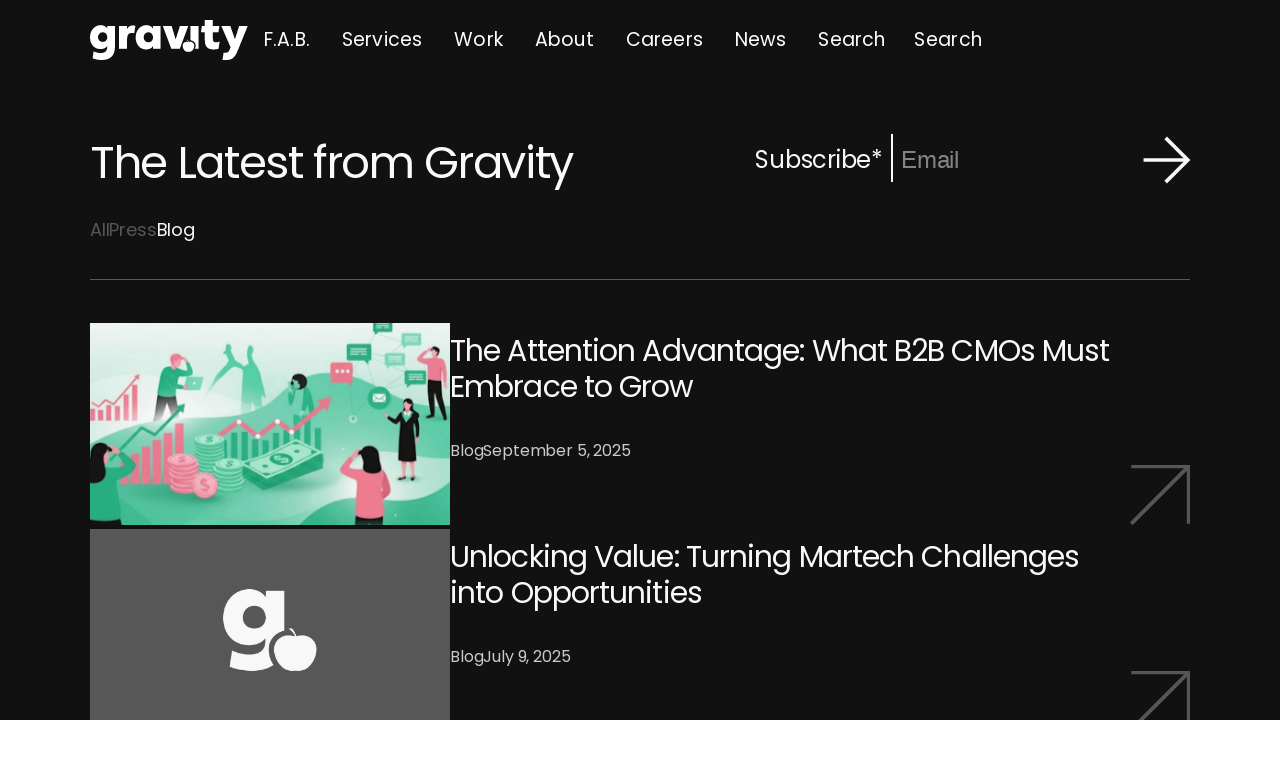

--- FILE ---
content_type: text/html;charset=utf-8
request_url: https://www.gravityglobal.com/blog?page=2
body_size: 12377
content:
<!doctype html><html lang="en"><head>
    <meta charset="utf-8">
    
      
    

    
      
    
    
    <title>Gravity Global Blog: Marketing Insights</title>
    
    <link rel="shortcut icon" href="https://www.gravityglobal.com/hubfs/2025-gravity-global-site/Favicon.png" type="image/x-icon">
    
    
      
        
      

      
        
          
        
      
    
    
    
      <meta name="description" content="Discover insightful articles on the latest marketing trends and strategies in Gravity Global's blog, a hub for expert industry knowledge.">
    
     

    
    
    
      <meta http-equiv="X-UA-Compatible" content="IE=edge">
      <meta name="theme-color" content="#536878">
      <meta name="keywords" content="marketing agency, independent marketing agency, digital marketing agency">
      
      <link rel="apple-touch-icon" href="https://www.gravityglobal.com/hubfs/2025-gravity-global-site/Favicon.png">
      
      <meta name="apple-mobile-web-app-capable" content="yes">
      <meta name="apple-mobile-web-app-status-bar-style" content="black">
      <meta name="apple-touch-fullscreen" content="yes">
      <meta name="mobile-web-app-capable" content="yes">
      <meta name="format-detection" content="telephone=no">
      <link rel="preconnect" href="https://fonts.googleapis.com">
      <link rel="preconnect" href="https://fonts.gstatic.com" crossorigin>
      <meta http-equiv="x-dns-prefetch-control" content="on">
      <link href="https://cdnjs.cloudflare.com" rel="dns-prefetch" crossorigin>
      <link href="https://cdnjs.cloudflare.com" rel="preconnect" crossorigin>
      <link href="https://www.googletagmanager.com" rel="dns-prefetch" crossorigin>
      <link href="https://www.googletagmanager.com" rel="preconnect" crossorigin>


      
      
      
      
      
      
        
        
        
        
        
          
          
          
          
        
          
          
          
          
        
          
          
          
          
        
          
          
          
          
        
          
          
          
          
        
          
          
          
          
        
          
          
          
          
        
          
          
          
          
        
          
          
          
          
        
          
          
          
          
        
          
          
          
          
        
          
          
          
          
        
          
          
          
          
        
          
          
          
          
        
          
          
          
          
        
          
          
          
          
            <meta name="robots" content="index, follow, max-snippet:-1, max-video-preview:-1, max-image-preview:large">
          
        
      

      <link rel="preload" href="https://fonts.googleapis.com/css2?family=Poppins:ital,wght@0,100;0,200;0,300;0,400;0,500;0,600;0,700;0,800;0,900;1,100;1,200;1,300;1,400;1,500;1,600;1,700;1,800;1,900&amp;family=Raleway:ital,wght@0,100..900;1,100..900&amp;display=swap" as="style">
      
      <link onload="if(media!='all')media='all'" href="https://fonts.googleapis.com/css2?family=Poppins:ital,wght@0,100;0,200;0,300;0,400;0,500;0,600;0,700;0,800;0,900;1,100;1,200;1,300;1,400;1,500;1,600;1,700;1,800;1,900&amp;family=Raleway:ital,wght@0,100..900;1,100..900&amp;display=swap" rel="stylesheet">

      
      <!-- Google Tag Manager -->
      
        
        <link href="https://www.gravityglobal.com/hubfs/hub_generated/template_assets/1/188707188788/1765334914383/template_app.min.css" rel="preload" as="style">
        <link id="link-css-mobile" rel="stylesheet" media="screen" href="https://www.gravityglobal.com/hubfs/hub_generated/template_assets/1/188707188788/1765334914383/template_app.min.css">
        <link id="link-css-desktop" rel="stylesheet" media="screen and (min-width: 768px)" href="https://www.gravityglobal.com/hubfs/hub_generated/template_assets/1/188706824032/1765334900491/template_app-desktop.min.css">
        
      
      
      <link rel="stylesheet" media="print" href="https://www.gravityglobal.com/hubfs/hub_generated/template_assets/1/188532230466/1763997184720/template_print.min.css">
        <!-- Google Tag Manager -->
        
          <script>(function(w,d,s,l,i){w[l]=w[l]||[];w[l].push({'gtm.start':
          new Date().getTime(),event:'gtm.js'});var f=d.getElementsByTagName(s)[0],
          j=d.createElement(s),dl=l!='dataLayer'?'&l='+l:'';j.async=true;j.src=
          'https://www.googletagmanager.com/gtm.js?id='+i+dl;f.parentNode.insertBefore(j,f);
          })(window,document,'script','dataLayer','GTM-TR4C4G7');</script>
        
      <!-- End Google Tag Manager -->
    <!-- End Google Tag Manager -->
    
    
    
    
    <meta name="viewport" content="width=device-width, initial-scale=1">

    
    <meta property="og:description" content="Discover insightful articles on the latest marketing trends and strategies in Gravity Global's blog, a hub for expert industry knowledge.">
    <meta property="og:title" content="Gravity Global Blog: Marketing Insights">
    <meta name="twitter:description" content="Discover insightful articles on the latest marketing trends and strategies in Gravity Global's blog, a hub for expert industry knowledge.">
    <meta name="twitter:title" content="Gravity Global Blog: Marketing Insights">

    

    
    <style>
a.cta_button{-moz-box-sizing:content-box !important;-webkit-box-sizing:content-box !important;box-sizing:content-box !important;vertical-align:middle}.hs-breadcrumb-menu{list-style-type:none;margin:0px 0px 0px 0px;padding:0px 0px 0px 0px}.hs-breadcrumb-menu-item{float:left;padding:10px 0px 10px 10px}.hs-breadcrumb-menu-divider:before{content:'›';padding-left:10px}.hs-featured-image-link{border:0}.hs-featured-image{float:right;margin:0 0 20px 20px;max-width:50%}@media (max-width: 568px){.hs-featured-image{float:none;margin:0;width:100%;max-width:100%}}.hs-screen-reader-text{clip:rect(1px, 1px, 1px, 1px);height:1px;overflow:hidden;position:absolute !important;width:1px}
</style>

    

    
    <link rel="canonical" href="https://www.gravityglobal.com/blog">


<meta property="og:url" content="https://www.gravityglobal.com/blog">
<meta name="twitter:card" content="summary_large_image">







    
    
    <meta property="og:type" content="website">
    <meta property="og:site_name" content="Gravity Global">
    <meta property="og:locale" content="en_US">
    
    
    
      <meta property="og:image" content="https://www.gravityglobal.com/hubfs/2025-gravity-global-site/Social%20Share%20image.jpg">
      <meta property="og:image:width" content="1200">
      <meta property="og:image:height" content="630">
      <meta name="twitter:image" content="https://www.gravityglobal.com/hubfs/2025-gravity-global-site/Social%20Share%20image.jpg">
    
    <meta name="viewport" content="width=device-width, initial-scale=1, viewport-fit=cover">
      <script src="https://cdnjs.cloudflare.com/ajax/libs/jquery/3.6.0/jquery.min.js"></script>


  <meta name="generator" content="HubSpot"></head>
  <body class="has-animation typography-2024 blog 
   page-internal page-internal-2025  
  
  
  
  
    page-internal-white menu-internal-white   
  ">
    <div class="over-loader d-none">
      <div class="img-loading text-center">
        <div id="svgContainer"></div>
        <div class="loading-percent">
          <span id="score">0%</span>
        </div>
      </div>
      <div class="loader d-none">
          <div class="bar-anim bar1"></div>
          <div class="bar-anim bar2"></div>
          <div class="bar-anim bar3"></div>
          <div class="bar-anim bar4"></div>
          <div class="bar-anim bar5"></div>
          <div class="bar-anim bar6"></div>
        </div>
    </div>
    <div class="body-wrapper   hs-content-id-189928148384 hs-site-page page hs-content-path-blog hs-content-name-blog  ">
      
        <div data-global-resource-path="Gravity Global 2025 - MojoFlex/templates/partials/mojoflex-header.html"><header class=" module header home-2021 header-2024 animation" id="header">
  <div id="hs_cos_wrapper_mojoflex-header" class="hs_cos_wrapper hs_cos_wrapper_widget hs_cos_wrapper_type_module allow-inline-css" style="" data-hs-cos-general-type="widget" data-hs-cos-type="module"><a href="#main-content" class="skip-link"><span>Skip to main content</span></a>
<div class="container">
  <nav class="navbar navbar-expand-lg justify-content-between">
    <div class="header-mobile">
      <div class="col-mb-8">
        <a id="header-logo" class="navbar-brand header-logo" title="MOJOFLEX" href="https://www.gravityglobal.com" tabindex="0">
        
          <svg xmlns="http://www.w3.org/2000/svg" width="196" height="50" viewbox="0 0 196 50" fill="none" class="logo-white img-svg logo-no-full replaced-svg">
            <path d="M21.4275 10.6867C19.6694 7.93907 16.5814 6.47875 13.2882 6.47875C5.33319 6.47875 0 13.3774 0 21.7609C0 29.8698 5.04018 36.3228 13.0118 36.3228C16.2701 36.3228 19.4276 35.2064 21.372 32.6129V33.9422C21.372 38.8507 18.5843 41.3065 13.0118 41.3065C10.4361 41.3065 7.00052 40.5295 4.52823 39.1886L3.21122 47.729C5.96327 49.1909 11.081 49.9994 14.3952 49.9994C25.2574 49.9994 30.8961 44.3908 30.8961 33.6095V7.36419H21.5387L21.4275 10.6867ZM15.7245 27.4641C12.3141 27.4641 9.91023 25.0629 9.91023 21.6497C9.91023 18.0411 12.2295 15.3376 15.7245 15.3376C19.2346 15.3376 21.4831 18.0571 21.4831 21.6497C21.4831 25.0358 19.1581 27.4641 15.7245 27.4641ZM45.8457 11.6287L45.7345 7.36441H36.0454V35.9353H46.0118V23.699C46.0118 19.3782 47.4831 16.1137 51.8252 16.1137C52.8814 16.1137 53.8762 16.316 54.8344 16.6364L56.2555 7.42094C55.3317 7.01465 54.2435 6.81151 52.9876 6.81151C49.6308 6.81151 47.2014 8.63064 45.8457 11.6287ZM152.417 23.3103V15.393H159.262L160.5 7.36441H152.417V0H142.505V7.36441H138.871L137.633 15.393H142.505V25.582C142.505 32.8579 145.764 36.8221 153.302 36.8221C155.136 36.8221 157.384 36.6132 159.364 36.0744L160.778 26.9104C159.485 27.6117 157.935 27.9614 156.127 27.9614C153.652 27.9614 152.417 26.996 152.417 23.3103ZM78.114 10.6871C76.3574 7.94094 73.2689 6.47941 69.9741 6.47941C62.0603 6.47941 56.6867 13.3573 56.6867 21.7611C56.6867 30.1234 61.6579 36.8221 69.6985 36.8221C73.0981 36.8221 76.282 35.5332 78.114 32.6691L78.2252 35.9353H87.5822V7.36441H78.2252L78.114 10.6871ZM72.4118 27.9614C68.9199 27.9614 66.5966 25.2653 66.5966 21.6499C66.5966 17.8837 69.0596 15.3383 72.4118 15.3383C75.9632 15.3383 78.1687 18.1092 78.1687 21.6499C78.1687 25.1871 75.9659 27.9614 72.4118 27.9614ZM106.241 24.3698L101.202 7.36441H90.2938L100.87 35.9353H111.334L121.91 7.36441H111.668L106.241 24.3698ZM185.084 7.36441L179.826 24.1423L173.956 7.36441H162.936L174.51 34.2183C172.908 37.5578 172.372 40.9733 168.197 40.9733C166.683 40.9733 165.768 40.9733 165.768 40.9733L164.376 49.9999C164.376 49.9999 167.485 49.9999 169.416 49.9999C177.477 49.9999 180.382 45.2973 183.701 37.0976L195.66 7.36441H185.084ZM124.623 25.3955C128.213 25.4883 131.11 28.4205 131.11 32.0301C131.11 33.3884 130.852 34.7052 130.376 35.935C132.586 35.9352 134.59 35.9353 134.59 35.9353V7.36441H124.623V25.3955Z" fill="#121212"></path>
            <path d="M21.4275 10.6867C19.6694 7.93907 16.5814 6.47875 13.2882 6.47875C5.33319 6.47875 0 13.3774 0 21.7609C0 29.8698 5.04018 36.3228 13.0118 36.3228C16.2701 36.3228 19.4276 35.2064 21.372 32.6129V33.9422C21.372 38.8507 18.5843 41.3065 13.0118 41.3065C10.4361 41.3065 7.00052 40.5295 4.52823 39.1886L3.21122 47.729C5.96327 49.1909 11.081 49.9994 14.3952 49.9994C25.2574 49.9994 30.8961 44.3908 30.8961 33.6095V7.36419H21.5387L21.4275 10.6867ZM15.7245 27.4641C12.3141 27.4641 9.91023 25.0629 9.91023 21.6497C9.91023 18.0411 12.2295 15.3376 15.7245 15.3376C19.2346 15.3376 21.4831 18.0571 21.4831 21.6497C21.4831 25.0358 19.1581 27.4641 15.7245 27.4641ZM45.8457 11.6287L45.7345 7.36441H36.0454V35.9353H46.0118V23.699C46.0118 19.3782 47.4831 16.1137 51.8252 16.1137C52.8814 16.1137 53.8762 16.316 54.8344 16.6364L56.2555 7.42094C55.3317 7.01465 54.2435 6.81151 52.9876 6.81151C49.6308 6.81151 47.2014 8.63064 45.8457 11.6287ZM152.417 23.3103V15.393H159.262L160.5 7.36441H152.417V0H142.505V7.36441H138.871L137.633 15.393H142.505V25.582C142.505 32.8579 145.764 36.8221 153.302 36.8221C155.136 36.8221 157.384 36.6132 159.364 36.0744L160.778 26.9104C159.485 27.6117 157.935 27.9614 156.127 27.9614C153.652 27.9614 152.417 26.996 152.417 23.3103ZM78.114 10.6871C76.3574 7.94094 73.2689 6.47941 69.9741 6.47941C62.0603 6.47941 56.6867 13.3573 56.6867 21.7611C56.6867 30.1234 61.6579 36.8221 69.6985 36.8221C73.0981 36.8221 76.282 35.5332 78.114 32.6691L78.2252 35.9353H87.5822V7.36441H78.2252L78.114 10.6871ZM72.4118 27.9614C68.9199 27.9614 66.5966 25.2653 66.5966 21.6499C66.5966 17.8837 69.0596 15.3383 72.4118 15.3383C75.9632 15.3383 78.1687 18.1092 78.1687 21.6499C78.1687 25.1871 75.9659 27.9614 72.4118 27.9614ZM106.241 24.3698L101.202 7.36441H90.2938L100.87 35.9353H111.334L121.91 7.36441H111.668L106.241 24.3698ZM185.084 7.36441L179.826 24.1423L173.956 7.36441H162.936L174.51 34.2183C172.908 37.5578 172.372 40.9733 168.197 40.9733C166.683 40.9733 165.768 40.9733 165.768 40.9733L164.376 49.9999C164.376 49.9999 167.485 49.9999 169.416 49.9999C177.477 49.9999 180.382 45.2973 183.701 37.0976L195.66 7.36441H185.084ZM124.623 25.3955C128.213 25.4883 131.11 28.4205 131.11 32.0301C131.11 33.3884 130.852 34.7052 130.376 35.935C132.586 35.9352 134.59 35.9353 134.59 35.9353V7.36441H124.623V25.3955Z" fill="black" fill-opacity="0.2"></path>
            <path d="M122.125 39.7546C122.617 39.7546 122.725 39.8147 123.217 39.8147C124.569 39.8147 125.779 39.2804 126.665 38.3947C128.293 36.7659 129.301 34.5157 129.301 32.0303C129.301 29.3556 127.128 27.1874 124.453 27.1874C123.525 27.1874 123.211 27.3974 122.431 27.4485C122.152 26.4067 121.661 25.4479 120.945 24.6816C120.93 24.6814 120.917 24.6772 120.903 24.6772C120.547 24.6772 120.205 24.7254 119.866 24.7818C120.81 25.4556 121.557 26.3832 122.018 27.4619C121.063 27.4409 120.816 27.1874 119.797 27.1874C117.122 27.1874 114.949 29.3556 114.949 32.0303C114.949 34.5157 115.956 36.7659 117.585 38.3947C118.471 39.2804 119.681 39.8147 121.033 39.8147C121.525 39.8147 121.633 39.7546 122.125 39.7546Z" fill="#121212"></path>
            <path d="M122.125 39.7546C122.617 39.7546 122.725 39.8147 123.217 39.8147C124.569 39.8147 125.779 39.2804 126.665 38.3947C128.293 36.7659 129.301 34.5157 129.301 32.0303C129.301 29.3556 127.128 27.1874 124.453 27.1874C123.525 27.1874 123.211 27.3974 122.431 27.4485C122.152 26.4067 121.661 25.4479 120.945 24.6816C120.93 24.6814 120.917 24.6772 120.903 24.6772C120.547 24.6772 120.205 24.7254 119.866 24.7818C120.81 25.4556 121.557 26.3832 122.018 27.4619C121.063 27.4409 120.816 27.1874 119.797 27.1874C117.122 27.1874 114.949 29.3556 114.949 32.0303C114.949 34.5157 115.956 36.7659 117.585 38.3947C118.471 39.2804 119.681 39.8147 121.033 39.8147C121.525 39.8147 121.633 39.7546 122.125 39.7546Z" fill="black" fill-opacity="0.2"></path>
          </svg>
        
      </a>
      </div>
      <div class="col-mb-4">
        <div class="wrap-search-contact d-lg-none">
          <button type="button" class="btn-search-mb" aria-label="Search">
            <span class="icomoon icon-short-search-v3" aria-hidden="true"></span>
            <span class="sr-only">Search</span>
          </button>
          
            <a href="https://www.gravityglobal.com/contact" class="btn-contact-mb btn-contact-home">Contact</a>
          
        </div>
        <button class="navbar-toggler hamburger-menu" type="button" data-toggle="collapse" data-target="#main-menu" aria-controls="main-menu" aria-expanded="false" aria-label="Toggle navigation menu">
          <span class="icon-bar" aria-hidden="true"></span>
          <span class="icon-bar" aria-hidden="true"></span>
          <span class="icon-bar" aria-hidden="true"></span>
          <span class="icomoon icon-close-menu d-none" aria-hidden="true"></span>
          <span class="sr-only">Menu</span>
        </button>
      </div>
    </div>
    

      
    
    

    

      <div class="navbar-collapse main-menu" id="main-menu" data-module="menu">
        <div class="wrap-menu">
          <ul class="main-menu-ul navbar-nav align-items-lg-center" aria-label="Main navigation">
            
            
    
        

      <li class="">
        <a href="https://www.gravityglobal.com/fab" class="" tabindex="0">
          F.A.B.
          
        </a>

        
      </li>

      
            
            
    
          

      <li class="has-sub" aria-haspopup="true" aria-expanded="false">
        <a href="https://www.gravityglobal.com/services" aria-controls="submenu-services" class="" tabindex="0">
          Services
          
          <span class="nav-item-arrows d-lg-none">
            <i class="icomoon icon-chevron-down" aria-hidden="true"></i>
          </span>
          
        </a>

        
        <div class="dropdown-menu main-menu-dropdown " id="submenu-services" aria-label="Services submenu">
          <div class="container">
            <div class="back-menu d-lg-none" data-content-back="Services">
              <i class="icomoon icon-chevron-down" aria-hidden="true"></i>
            </div>
            <div class="row">
              <ul class="col-lg item-col-menu">
                
                
    
          
      
      

      <li class="has-sub menu-lv2" aria-haspopup="true" aria-expanded="false">
        <a href="https://www.gravityglobal.com/services/brand-strategy" aria-controls="submenu-brand-strategy" class="" tabindex="0">
          Brand Strategy
          
          <span class="nav-item-arrows arrows-lv2">
            <i class="icomoon icon-chevron-down" aria-hidden="true"></i>
          </span>
          
        </a>

        
        <div class="dropdown-menu main-menu-dropdown menu-child-lv2" id="submenu-brand-strategy" aria-label="Brand Strategy submenu">
          <div class="container">
            <div class="back-menu d-lg-none" data-content-back="Brand Strategy">
              <i class="icomoon icon-chevron-down" aria-hidden="true"></i>
            </div>
            <div class="row">
              <ul class="col-lg item-col-menu">
                
                
    
        
      
      

      <li class=" menu-lv3">
        <a href="https://www.gravityglobal.com/services/brand-strategy/brand-strategy-intensives" class="" tabindex="0">
          Brand Strategy Intensives
          
        </a>

        
      </li>

      
                
              </ul>
            </div>
          </div>
        </div>
        
      </li>

      
                
                
    
        
      
      

      <li class=" menu-lv2">
        <a href="https://www.gravityglobal.com/services/research" class="" tabindex="0">
          Intel 
          
        </a>

        
      </li>

      
                
                
    
          
      
      

      <li class="has-sub menu-lv2" aria-haspopup="true" aria-expanded="false">
        <a href="https://www.gravityglobal.com/services/go-to-market" aria-controls="submenu-go-to-market" class="" tabindex="0">
          Go to Market
          
          <span class="nav-item-arrows arrows-lv2">
            <i class="icomoon icon-chevron-down" aria-hidden="true"></i>
          </span>
          
        </a>

        
        <div class="dropdown-menu main-menu-dropdown menu-child-lv2" id="submenu-go-to-market" aria-label="Go to Market submenu">
          <div class="container">
            <div class="back-menu d-lg-none" data-content-back="Go to Market">
              <i class="icomoon icon-chevron-down" aria-hidden="true"></i>
            </div>
            <div class="row">
              <ul class="col-lg item-col-menu">
                
                
    
        
      
      

      <li class=" menu-lv3">
        <a href="https://www.gravityglobal.com/services/go-to-market/account-based-marketing" class="" tabindex="0">
          Account-Based Marketing (ABM)
          
        </a>

        
      </li>

      
                
                
    
        
      
      

      <li class=" menu-lv3">
        <a href="https://www.gravityglobal.com/services/go-to-market/crm" class="" tabindex="0">
          CRM
          
        </a>

        
      </li>

      
                
              </ul>
            </div>
          </div>
        </div>
        
      </li>

      
                
                
    
        
      
      

      <li class=" menu-lv2">
        <a href="https://www.gravityglobal.com/services/media" class="" tabindex="0">
          Media
          
        </a>

        
      </li>

      
                
                
    
          
      
      

      <li class="has-sub menu-lv2" aria-haspopup="true" aria-expanded="false">
        <a href="https://www.gravityglobal.com/services/creative-content" aria-controls="submenu-creative-&amp;-content" class="" tabindex="0">
          Creative &amp; Content
          
          <span class="nav-item-arrows arrows-lv2">
            <i class="icomoon icon-chevron-down" aria-hidden="true"></i>
          </span>
          
        </a>

        
        <div class="dropdown-menu main-menu-dropdown menu-child-lv2" id="submenu-creative-&amp;-content" aria-label="Creative &amp; Content submenu">
          <div class="container">
            <div class="back-menu d-lg-none" data-content-back="Creative &amp; Content">
              <i class="icomoon icon-chevron-down" aria-hidden="true"></i>
            </div>
            <div class="row">
              <ul class="col-lg item-col-menu">
                
                
    
        
      
      

      <li class=" menu-lv3">
        <a href="https://www.gravityglobal.com/services/creative-content/content-production" class="" tabindex="0">
          Content Production
          
        </a>

        
      </li>

      
                
                
    
        
      
      

      <li class=" menu-lv3">
        <a href="https://www.gravityglobal.com/services/creative-content/video-production" class="" tabindex="0">
           Video Production
          
        </a>

        
      </li>

      
                
              </ul>
            </div>
          </div>
        </div>
        
      </li>

      
                
                
    
          
      
      

      <li class="has-sub menu-lv2" aria-haspopup="true" aria-expanded="false">
        <a href="https://www.gravityglobal.com/services/public-relations" aria-controls="submenu-public-relations" class="" tabindex="0">
          Public Relations
          
          <span class="nav-item-arrows arrows-lv2">
            <i class="icomoon icon-chevron-down" aria-hidden="true"></i>
          </span>
          
        </a>

        
        <div class="dropdown-menu main-menu-dropdown menu-child-lv2" id="submenu-public-relations" aria-label="Public Relations submenu">
          <div class="container">
            <div class="back-menu d-lg-none" data-content-back="Public Relations">
              <i class="icomoon icon-chevron-down" aria-hidden="true"></i>
            </div>
            <div class="row">
              <ul class="col-lg item-col-menu">
                
                
    
        
      
      

      <li class=" menu-lv3">
        <a href="https://www.gravityglobal.com/services/public-relations/digital-pr" class="" tabindex="0">
           Digital PR
          
        </a>

        
      </li>

      
                
              </ul>
            </div>
          </div>
        </div>
        
      </li>

      
                
                
    
          
      
      

      <li class="has-sub menu-lv2" aria-haspopup="true" aria-expanded="false">
        <a href="https://www.gravityglobal.com/services/digital" aria-controls="submenu-digital-experience" class="" tabindex="0">
          Digital Experience
          
          <span class="nav-item-arrows arrows-lv2">
            <i class="icomoon icon-chevron-down" aria-hidden="true"></i>
          </span>
          
        </a>

        
        <div class="dropdown-menu main-menu-dropdown menu-child-lv2" id="submenu-digital-experience" aria-label="Digital Experience submenu">
          <div class="container">
            <div class="back-menu d-lg-none" data-content-back="Digital Experience">
              <i class="icomoon icon-chevron-down" aria-hidden="true"></i>
            </div>
            <div class="row">
              <ul class="col-lg item-col-menu">
                
                
    
          
      
      

      <li class="has-sub menu-lv3" aria-haspopup="true" aria-expanded="false">
        <a href="https://www.gravityglobal.com/services/digital/user-experience-optimization" aria-controls="submenu-ux/ui" class="" tabindex="0">
          UX/UI
          
          <span class="nav-item-arrows arrows-lv3">
            <i class="icomoon icon-chevron-down" aria-hidden="true"></i>
          </span>
          
        </a>

        
        <div class="dropdown-menu main-menu-dropdown menu-child-lv3" id="submenu-ux/ui" aria-label="UX/UI submenu">
          <div class="container">
            <div class="back-menu d-lg-none" data-content-back="UX/UI">
              <i class="icomoon icon-chevron-down" aria-hidden="true"></i>
            </div>
            <div class="row">
              <ul class="col-lg item-col-menu">
                
                
    
        
      
      

      <li class=" menu-lv4">
        <a href="https://www.gravityglobal.com/services/digital/user-experience-optimization/usability-testing" class="" tabindex="0">
          Usability Testing
          
        </a>

        
      </li>

      
                
                
    
        
      
      

      <li class=" menu-lv4">
        <a href="https://www.gravityglobal.com/services/digital/user-experience-optimization/digital-design" class="" tabindex="0">
          UI Design
          
        </a>

        
      </li>

      
                
                
    
        
      
      

      <li class=" menu-lv4">
        <a href="https://www.gravityglobal.com/services/digital/user-experience-optimization/cro" class="" tabindex="0">
          CRO
          
        </a>

        
      </li>

      
                
              </ul>
            </div>
          </div>
        </div>
        
      </li>

      
                
                
    
          
      
      

      <li class="has-sub menu-lv3" aria-haspopup="true" aria-expanded="false">
        <a href="https://www.gravityglobal.com/services/digital/website-development" aria-controls="submenu-web-development" class="" tabindex="0">
          Web Development
          
          <span class="nav-item-arrows arrows-lv3">
            <i class="icomoon icon-chevron-down" aria-hidden="true"></i>
          </span>
          
        </a>

        
        <div class="dropdown-menu main-menu-dropdown menu-child-lv3" id="submenu-web-development" aria-label="Web Development submenu">
          <div class="container">
            <div class="back-menu d-lg-none" data-content-back="Web Development">
              <i class="icomoon icon-chevron-down" aria-hidden="true"></i>
            </div>
            <div class="row">
              <ul class="col-lg item-col-menu">
                
                
    
        
      
      

      <li class=" menu-lv4">
        <a href="https://www.gravityglobal.com/services/digital/website-development/cms-implementation" class="" tabindex="0">
          CMS Dev &amp; Implementation
          
        </a>

        
      </li>

      
                
                
    
        
      
      

      <li class=" menu-lv4">
        <a href="https://www.gravityglobal.com/services/digital/website-development/website-hosting-management" class="" tabindex="0">
           Website Hosting and Maintenance
          
        </a>

        
      </li>

      
                
                
    
        
      
      

      <li class=" menu-lv4">
        <a href="https://www.gravityglobal.com/services/digital/website-development/sitecore" class="" tabindex="0">
          Sitecore
          
        </a>

        
      </li>

      
                
              </ul>
            </div>
          </div>
        </div>
        
      </li>

      
                
                
    
          
      
      

      <li class="has-sub menu-lv3" aria-haspopup="true" aria-expanded="false">
        <a href="https://www.gravityglobal.com/services/digital/seo" aria-controls="submenu-seo" class="" tabindex="0">
          SEO
          
          <span class="nav-item-arrows arrows-lv3">
            <i class="icomoon icon-chevron-down" aria-hidden="true"></i>
          </span>
          
        </a>

        
        <div class="dropdown-menu main-menu-dropdown menu-child-lv3" id="submenu-seo" aria-label="SEO submenu">
          <div class="container">
            <div class="back-menu d-lg-none" data-content-back="SEO">
              <i class="icomoon icon-chevron-down" aria-hidden="true"></i>
            </div>
            <div class="row">
              <ul class="col-lg item-col-menu">
                
                
    
        
      
      

      <li class=" menu-lv4">
        <a href="https://www.gravityglobal.com/services/digital/seo/technical-seo" class="" tabindex="0">
           Technical SEO
          
        </a>

        
      </li>

      
                
                
    
        
      
      

      <li class=" menu-lv4">
        <a href="https://www.gravityglobal.com/services/digital/seo/on-page-seo" class="" tabindex="0">
          On-Page SEO
          
        </a>

        
      </li>

      
                
                
    
        
      
      

      <li class=" menu-lv4">
        <a href="https://www.gravityglobal.com/services/digital/seo/seo-content-writing" class="" tabindex="0">
          SEO Content Writing
          
        </a>

        
      </li>

      
                
              </ul>
            </div>
          </div>
        </div>
        
      </li>

      
                
              </ul>
            </div>
          </div>
        </div>
        
      </li>

      
                
                
    
        
      
      

      <li class=" menu-lv2">
        <a href="https://www.gravityglobal.com/services/social-media" class="" tabindex="0">
          Social Media
          
        </a>

        
      </li>

      
                
              </ul>
            </div>
          </div>
        </div>
        
      </li>

      
            
            
    
        

      <li class="">
        <a href="https://www.gravityglobal.com/work" class="" tabindex="0">
          Work
          
        </a>

        
      </li>

      
            
            
    
          

      <li class="has-sub" aria-haspopup="true" aria-expanded="false">
        <a href="" aria-controls="submenu-about" class="" tabindex="0">
          About
          
          <span class="nav-item-arrows d-lg-none">
            <i class="icomoon icon-chevron-down" aria-hidden="true"></i>
          </span>
          
        </a>

        
        <div class="dropdown-menu main-menu-dropdown " id="submenu-about" aria-label="About submenu">
          <div class="container">
            <div class="back-menu d-lg-none" data-content-back="About">
              <i class="icomoon icon-chevron-down" aria-hidden="true"></i>
            </div>
            <div class="row">
              <ul class="col-lg item-col-menu">
                
                
    
        
      
      

      <li class=" menu-lv2">
        <a href="https://www.gravityglobal.com/about" class="" tabindex="0">
          About Gravity
          
        </a>

        
      </li>

      
                
                
    
        
      
      

      <li class=" menu-lv2">
        <a href="https://www.gravityglobal.com/about/leadership" class="" tabindex="0">
          Leadership
          
        </a>

        
      </li>

      
                
                
    
        
      
      

      <li class=" menu-lv2">
        <a href="https://www.gravityglobal.com/partnerships" class="" tabindex="0">
          Partners
          
        </a>

        
      </li>

      
                
                
    
        
      
      

      <li class=" menu-lv2">
        <a href="https://www.gravityglobal.com/contact#locations" class="" tabindex="0">
          Locations
          
        </a>

        
      </li>

      
                
              </ul>
            </div>
          </div>
        </div>
        
      </li>

      
            
            
    
        

      <li class="">
        <a href="https://www.gravityglobal.com/careers" class="" tabindex="0">
          Careers
          
        </a>

        
      </li>

      
            
            
    
        

      <li class="">
        <a href="https://www.gravityglobal.com/news" class="" tabindex="0">
          News
          
        </a>

        
      </li>

      
            
            
    
        

      <li class="">
        <a href="https://www.gravityglobal.com/search" class="" tabindex="0">
          Search
          
        </a>

        
      </li>

      
            
            <li>
              <div role="search">
                <form action="/search" class="search-menu-form ps-rv" tabindex="0" aria-label="Search form">
                  <label for="search-menu" class="sr-only">Search</label>
                  <input id="search-menu" type="text" name="q" placeholder="Search" tabindex="-1">
                  <span class="icomoon icon-short-search menu-search-btn" role="button" aria-label="Search">
                    <span class="content">Search</span>
                  </span>
                  <span class="line-search" role="presentation" aria-hidden="true"></span>
              </form>
            </div>
            </li>
            
              <li class="text-center d-none d-lg-inline">
                <a href="https://www.gravityglobal.com/contact" tabindex="0" class="btn-custom btn-black btn-contact-2024 btn-contact-home">
                  Contact
                </a>
              </li>
            
          </ul>
        </div>
      </div>
      
  </nav>


</div></div>
  
  <div class="container-fluid header-extra">
<div class="row-fluid-wrapper">
<div class="row-fluid">
<div class="span12 widget-span widget-type-cell " style="" data-widget-type="cell" data-x="0" data-w="12">

<div class="row-fluid-wrapper row-depth-1 row-number-1 dnd-section">
<div class="row-fluid ">
</div><!--end row-->
</div><!--end row-wrapper -->

</div><!--end widget-span -->
</div>
</div>
</div>
</header></div>
      

      <main id="main-content" class="body-container-wrapper ha-waypoint main-content" tabindex="-1">
        










  


    <section class="module mod-news-posts animation">
      <div class="news-posts">
        <div class="news-posts__container container container-fab anima-opacity delay-15">
          <div class="news-posts__header">
            <div class="news-posts__top-bar">
              <div class="news-posts__top-bar-left">
                <h1 class="news-posts__title-content"> The Latest from Gravity </h1>
                <div class="news-posts__title-category-container">
                    <a href="/news" class="news-posts__title-category "> All </a>
                    <a href="/news/press" class="news-posts__title-category "> Press </a>
                    <a href="/blog" class="news-posts__title-category active"> Blog </a>
                </div>
              </div>
              <div class="news-posts__top-bar-right">
                <p>
                <script charset="utf-8" type="text/javascript" src="//js.hsforms.net/forms/embed/v2.js"></script>
                <script>
                  hbspt.forms.create({
                    region: "na1",
                    portalId: "161406",
                    formId: "0257d713-7b37-4cf8-b67b-bc4f1d287532"
                    // formId: "c57c247e-4a5c-4fc0-8d11-ee28e31ff388"
                  });
                </script>
              </p>  
            </div>
          </div>
        
        <div class="news-posts__list">
            
            
            
            
            
            
            
            
            
            
            
   
            
            
              
              
            

                
                
                    
                
                <a href="https://www.gravityglobal.com/blog/the-attention-advantage-what-b2b-cmos-must-embrace-to-grow" class="news-posts__item" data-index="0" target="_self">
                    <div class="news-posts__item-content">
                      <div class="news-posts__image-container">
                        <img src="[data-uri]" data-src="https://161406.fs1.hubspotusercontent-na1.net/hubfs/161406/Attention%20Advantage.jpg" alt="" class="news-posts__image lazyload">
                      </div>
                      <div class="news-posts__text-container">
                        <h2 class="news-posts__title">The Attention Advantage: What B2B CMOs Must Embrace to Grow</h2>
                        <div class="news-posts__description">
                          
                            <p class="news-posts__category">Blog</p>
                          
                          <p class="news-posts__date">September 5, 2025</p>
                        </div>
                      </div>
                      <div class="news-posts__arrow-container">
                        <svg xmlns="http://www.w3.org/2000/svg" width="64" height="64" viewbox="0 0 94 94" fill="none" class="news-posts__arrow">
                          <path d="M2 2H92.0003V92" stroke="#CCCCCC" stroke-width="2" />
                          <path d="M2 91.9997L92 2" stroke="#CCCCCC" stroke-width="2" />
                        </svg>
                      </div>
                    </div>
                  </a>
            
            
              
              
            

                
                
                    
                
                <a href="https://www.gravityglobal.com/blog/martech-challenges-to-opportunities" class="news-posts__item" data-index="1" target="_self">
                    <div class="news-posts__item-content">
                      <div class="news-posts__image-container">
                        <img src="[data-uri]" data-src="https://161406.fs1.hubspotusercontent-na1.net/hubfs/161406/2025-gravity-global-site/news/List%20Image%20Default/8.jpg" alt="" class="news-posts__image lazyload">
                      </div>
                      <div class="news-posts__text-container">
                        <h2 class="news-posts__title">Unlocking Value: Turning Martech Challenges into Opportunities</h2>
                        <div class="news-posts__description">
                          
                            <p class="news-posts__category">Blog</p>
                          
                          <p class="news-posts__date">July 9, 2025</p>
                        </div>
                      </div>
                      <div class="news-posts__arrow-container">
                        <svg xmlns="http://www.w3.org/2000/svg" width="64" height="64" viewbox="0 0 94 94" fill="none" class="news-posts__arrow">
                          <path d="M2 2H92.0003V92" stroke="#CCCCCC" stroke-width="2" />
                          <path d="M2 91.9997L92 2" stroke="#CCCCCC" stroke-width="2" />
                        </svg>
                      </div>
                    </div>
                  </a>
            
            
              
              
            

                
                
                    
                
                <a href="https://www.gravityglobal.com/blog/google-ai-mode-search-strategy" class="news-posts__item" data-index="2" target="_self">
                    <div class="news-posts__item-content">
                      <div class="news-posts__image-container">
                        <img src="[data-uri]" data-src="https://161406.fs1.hubspotusercontent-na1.net/hubfs/161406/2025-gravity-global-site/news/List%20Image%20Default/1.jpg" alt="" class="news-posts__image lazyload">
                      </div>
                      <div class="news-posts__text-container">
                        <h2 class="news-posts__title">Google’s “AI Mode” in Search: What It Means for Brands – and How Search Strategy Must Evolve</h2>
                        <div class="news-posts__description">
                          
                            <p class="news-posts__category">Blog</p>
                          
                          <p class="news-posts__date">June 12, 2025</p>
                        </div>
                      </div>
                      <div class="news-posts__arrow-container">
                        <svg xmlns="http://www.w3.org/2000/svg" width="64" height="64" viewbox="0 0 94 94" fill="none" class="news-posts__arrow">
                          <path d="M2 2H92.0003V92" stroke="#CCCCCC" stroke-width="2" />
                          <path d="M2 91.9997L92 2" stroke="#CCCCCC" stroke-width="2" />
                        </svg>
                      </div>
                    </div>
                  </a>
            
            
              
              
            

                
                
                    
                
                <a href="https://www.gravityglobal.com/blog/3-common-cro-mistakes" class="news-posts__item" data-index="3" target="_self">
                    <div class="news-posts__item-content">
                      <div class="news-posts__image-container">
                        <img src="[data-uri]" data-src="https://161406.fs1.hubspotusercontent-na1.net/hubfs/161406/2025-gravity-global-site/news/List%20Image%20Default/2.jpg" alt="" class="news-posts__image lazyload">
                      </div>
                      <div class="news-posts__text-container">
                        <h2 class="news-posts__title">3 CRO Mistakes That Hurt Conversions and How to Optimize User Experience to Fix Them</h2>
                        <div class="news-posts__description">
                          
                            <p class="news-posts__category">Blog</p>
                          
                          <p class="news-posts__date">February 24, 2025</p>
                        </div>
                      </div>
                      <div class="news-posts__arrow-container">
                        <svg xmlns="http://www.w3.org/2000/svg" width="64" height="64" viewbox="0 0 94 94" fill="none" class="news-posts__arrow">
                          <path d="M2 2H92.0003V92" stroke="#CCCCCC" stroke-width="2" />
                          <path d="M2 91.9997L92 2" stroke="#CCCCCC" stroke-width="2" />
                        </svg>
                      </div>
                    </div>
                  </a>
            
            
              
              
            

                
                
                    
                
                <a href="https://www.gravityglobal.com/blog/unlocking-user-engagement-to-increase-organic-traffic-conversion-rates" class="news-posts__item" data-index="4" target="_self">
                    <div class="news-posts__item-content">
                      <div class="news-posts__image-container">
                        <img src="[data-uri]" data-src="https://161406.fs1.hubspotusercontent-na1.net/hubfs/161406/2025-gravity-global-site/news/List%20Image%20Default/3.jpg" alt="" class="news-posts__image lazyload">
                      </div>
                      <div class="news-posts__text-container">
                        <h2 class="news-posts__title">Unlocking User Engagement to Increase Organic Traffic Conversion Rates</h2>
                        <div class="news-posts__description">
                          
                            <p class="news-posts__category">Blog</p>
                          
                          <p class="news-posts__date">January 14, 2025</p>
                        </div>
                      </div>
                      <div class="news-posts__arrow-container">
                        <svg xmlns="http://www.w3.org/2000/svg" width="64" height="64" viewbox="0 0 94 94" fill="none" class="news-posts__arrow">
                          <path d="M2 2H92.0003V92" stroke="#CCCCCC" stroke-width="2" />
                          <path d="M2 91.9997L92 2" stroke="#CCCCCC" stroke-width="2" />
                        </svg>
                      </div>
                    </div>
                  </a>
            
        </div>

        
        <div class="news-posts__pagination">
          <div class="news-posts__pagination-container">
            <a href="?page=1" class="news-posts__pagination-btn news-posts__pagination-prev ">
              <svg width="45" height="45" viewbox="0 0 45 45" fill="none" xmlns="http://www.w3.org/2000/svg">
                <path d="M23.7867 43.7129L2.57348 22.4996L23.7867 1.28642" stroke="white" stroke-width="5" />
                <path d="M44.9999 22.4998L2.57354 22.4997" stroke="white" stroke-width="5" />
              </svg>
              <span class="sr-only">Previous page</span>
            </a>
            <div class="news-posts__pagination-pages">
              
              
                <a href="?page=1" class="news-posts__pagination-page">1</a>
                <a href="javascript:void(0);" class="news-posts__pagination-page active">2</a>
                <a href="?page=3" class="news-posts__pagination-page">3</a>
                
                  <span class="news-posts__pagination-dots">...</span>
                  <a href="?page=38" class="news-posts__pagination-page">38</a>
                  <a href="?page=39" class="news-posts__pagination-page">39</a>
                
              
              
              
            </div>
            <a href="?page=3" class="news-posts__pagination-btn news-posts__pagination-next ">
              <svg xmlns="http://www.w3.org/2000/svg" width="45" height="46" viewbox="0 0 45 46" fill="none">
                <path d="M21.2133 1.78711L42.4265 23.0004L21.2133 44.2136" stroke="white" stroke-width="5" />
                <path d="M0.00012163 23.0002L42.4265 23.0003" stroke="white" stroke-width="5" />
              </svg>
              <span class="sr-only">Next page</span>
            </a>
          </div>
        </div>
        

          <div class="news-posts__form-bottom">
            <p>
              <script charset="utf-8" type="text/javascript" src="//js.hsforms.net/forms/embed/v2.js"></script>
              <script>
              hbspt.forms.create({
                region: "na1",
                portalId: "161406",
                formId: "0257d713-7b37-4cf8-b67b-bc4f1d287532"
                // formId: "c57c247e-4a5c-4fc0-8d11-ee28e31ff388"
              });
              </script>
            </p>  
          </div>

      </div>
    </div></div></section>





        
          <div class="gg-footer">
            <div data-global-resource-path="Gravity Global 2025 - MojoFlex/templates/partials/mojoflex-footer.html"><footer class="footer-wrap" role="contentinfo" itemscope itemtype="http://schema.org/WPFooter">
  <div class="container-fluid footer-extra">
<div class="row-fluid-wrapper">
<div class="row-fluid">
<div class="span12 widget-span widget-type-cell " style="" data-widget-type="cell" data-x="0" data-w="12">

<div class="row-fluid-wrapper row-depth-1 row-number-1 dnd-section">
<div class="row-fluid ">
</div><!--end row-->
</div><!--end row-wrapper -->

</div><!--end widget-span -->
</div>
</div>
</div>
  <div id="hs_cos_wrapper_mojoflex-footer" class="hs_cos_wrapper hs_cos_wrapper_widget hs_cos_wrapper_type_module" style="" data-hs-cos-general-type="widget" data-hs-cos-type="module"><section class="module mod-contact animation">
    <div class="container">
        <div class="wrap-big-contact">
            <div class="group-contact-heading change-colors">
                <div class="slider-contact-heading">
                    <div class="anima-vertical-line email-support-contact">
                        <span class="fake-heading h3">How can we help you?</span>
<p><a href="mailto:newbusiness@gravityglobal.com">newbusiness@gravityglobal.com</a></p>
                    </div>
                    <div class="topic-description">
                        <div class="anima-vertical-bottom last-mb-none">
                            <p>Select the topics your interested in talking to our team about.*</p>
                        </div>
                    </div>
                </div>
                <div class="slider-contact-heading">
                    <div class="anima-vertical-line email-support-contact">
                        <span class="h3 fake-heading">How can we reach you?</span>
<p><a href="mailto:newbusiness@gravityglobal.com">newbusiness@gravityglobal.com</a></p>
                    </div>
                    
                        <div class="slider-group-topic">
                            <a class="btn-topic" role="button" href="javascript:void(0);">
                                <span class="icomoon icon-chevron-left"></span>
                                <span>Topics</span>
                            </a>
                            <ul class="list-topic">
                            </ul>
                        </div>
                    
                </div>
                <div class="slider-contact-heading">
                    <div class="wrap-contact-absolute">
                        <div class="anima-vertical-line">
                            <h3>Perfect!</h3>
<h3>We're stoked. You'll hear from us soon.</h3>
                        </div>
                    </div>
                </div>
            </div>
            <div class="wrap-slider-contact">
                <div class="slider-contact">
                    <div class="slider-group-content">
                        <div class="slider-content change-colors">
                            <div class="slider-content-wraper last-mb-none">
                                <div class="topic-buttons change-colors">
                                    
                                </div>
                            </div>
                        </div>
                        <div class="arrow-container arrow-right change-colors disable-action">
                            <div class="gg-group-content">
                                <span class="bt btn-show-form a">Get in touch</span>
                            </div>
                            <div class="arrow">
                                <svg xmlns="http://www.w3.org/2000/svg" width="93" height="93" viewbox="0 0 93 93" fill="none">
                                    <path d="M45.3605 1.84595L90 46.4855L45.3606 91.1249" stroke="black" stroke-width="4" />
                                    <path d="M0.721204 46.4852L89.9999 46.4854" stroke="black" stroke-width="4" />
                                </svg>
                            </div>
                        </div>
                    </div>
                </div>
                <div class="slider-contact">
                    <form action="/" class="form-contact change-colors">
                        <div class="slider-content-wraper">
                            <div class="slider-group-content">
                                <div class="slider-content">
                                   <script type="text/javascript" src="//js.hsforms.net/forms/embed/v2.js" charset="utf-8"></script><script>
                    hbspt.forms.create({
                      portalId: "161406",
                      formId: "3f41a9da-6517-4a1c-8062-62f864f3938a",
                      region: "na1",
                      onBeforeFormSubmit: function () {
                        document.querySelector('.mod-contact .wrap-big-contact').classList.add('hubspot-loading');
                      },
                      onFormSubmitted: function () {
                        document.querySelector('.mod-contact .wrap-big-contact').classList.add('form-submitted');
                        document.querySelector('.mod-contact .wrap-big-contact').classList.remove('topic-selected');
                        document.querySelector('.mod-contact .wrap-big-contact').classList.remove('hubspot-loading');
                      }
                    });
                  </script>
                                </div>
                            </div>
                        </div>
                    </form>
                </div>
                <div class="slider-contact">
                    <div class="slider-group-content">
                    </div>
                </div>
            </div>
            <div class="wrap-group-contact">
                <div class="contact-slider-numbers">
                    <div class="slide-number">
                        1 | 2
                    </div>
                    <div class="slider-wrapper">
                        <div class="slide-item active-slide"></div>
                        <div class="slide-item"></div>
                    </div>
                </div>
                <div class="contact-menu">
                    <a href="/" aria-label="Logo Gravity Global">
                        <svg xmlns="http://www.w3.org/2000/svg" width="900" height="229" viewbox="0 0 900 229" fill="none" class="change-colors logo-footer img-svg b-loaded replaced-svg">
                            <path d="M98.5625 49.7199C90.4756 37.1899 76.2714 30.5304 61.123 30.5304C24.5317 30.5304 0 61.9901 0 100.222C0 137.201 23.1839 166.628 59.8519 166.628C74.8393 166.628 89.3635 161.537 98.307 149.71V155.772C98.307 178.156 85.4841 189.355 59.8519 189.355C48.004 189.355 32.2011 185.812 20.829 179.697L14.771 218.644C27.4299 225.311 50.9703 228.997 66.2151 228.997C116.179 228.997 142.116 203.421 142.116 154.255V34.5683H99.0739L98.5625 49.7199ZM72.3295 126.23C56.6424 126.23 45.5852 115.28 45.5852 99.7147C45.5852 83.258 56.2534 70.9294 72.3295 70.9294C88.4758 70.9294 98.8184 83.331 98.8184 99.7147C98.8184 115.156 88.1238 126.23 72.3295 126.23ZM210.882 54.0156L210.37 34.5693H165.802V164.861H211.646V109.06C211.646 89.3556 218.414 74.4688 238.386 74.4688C243.244 74.4688 247.821 75.3912 252.228 76.8523L258.765 34.8271C254.515 32.9743 249.51 32.0479 243.733 32.0479C228.293 32.0479 217.118 40.3437 210.882 54.0156ZM701.089 107.287V71.1821H732.577L738.271 34.5693H701.089V0.985352H655.498V34.5693H638.783L633.088 71.1821H655.498V117.647C655.498 150.827 670.488 168.905 705.16 168.905C713.597 168.905 723.936 167.952 733.047 165.495L739.547 123.705C733.599 126.903 726.473 128.498 718.153 128.498C706.769 128.498 701.089 124.095 701.089 107.287ZM359.31 49.7219C351.23 37.1984 337.023 30.5334 321.868 30.5334C285.466 30.5334 260.748 61.8985 260.748 100.223C260.748 138.357 283.615 168.905 320.6 168.905C336.237 168.905 350.883 163.027 359.31 149.966L359.821 164.861H402.862V34.5693H359.821L359.31 49.7219ZM333.081 128.498C317.019 128.498 306.332 116.203 306.332 99.7152C306.332 82.5406 317.661 70.9324 333.081 70.9324C349.416 70.9324 359.561 83.5687 359.561 99.7152C359.561 115.846 349.429 128.498 333.081 128.498ZM488.691 112.119L465.509 34.5693H415.334L463.981 164.861H512.116L560.763 34.5693H513.652L488.691 112.119ZM851.353 34.5693L827.164 111.082L800.163 34.5693H749.476L802.714 157.031C795.344 172.26 792.879 187.836 773.674 187.836C766.71 187.836 762.501 187.836 762.501 187.836L756.099 229C756.099 229 770.4 229 779.281 229C816.36 229 829.724 207.554 844.991 170.162L900 34.5693H851.353ZM573.244 116.797C589.758 117.22 603.08 130.591 603.08 147.052C603.08 153.246 601.895 159.251 599.705 164.86C609.87 164.861 619.088 164.861 619.088 164.861V34.5693H573.244V116.797Z" fill="#1A1A1A"></path>
                            <path d="M561.753 182.278C564.015 182.278 564.513 182.552 566.776 182.552C572.993 182.552 578.56 180.116 582.635 176.076C590.127 168.649 594.76 158.387 594.76 147.053C594.76 134.856 584.764 124.968 572.461 124.968C568.192 124.968 566.75 125.926 563.162 126.159C561.879 121.408 559.619 117.035 556.324 113.541C556.258 113.54 556.197 113.521 556.13 113.521C554.496 113.521 552.921 113.741 551.36 113.998C555.703 117.071 559.141 121.301 561.261 126.22C556.867 126.124 555.733 124.968 551.044 124.968C538.741 124.968 528.745 134.856 528.745 147.053C528.745 158.387 533.378 168.649 540.871 176.076C544.945 180.116 550.512 182.552 556.729 182.552C558.992 182.552 559.49 182.278 561.753 182.278Z" fill="#1A1A1A"></path>
                        </svg>
                    </a>
                    <div class="coppy-right-v3 change-colors last-mb-none">
                          <div class="text-b5">© 2026 Gravity Global. All Rights Reserved.<div><p><a href="/terms-of-use" rel="noopener">Terms of Use</a></p>
<p><a href="/privacy-policy" rel="noopener">Privacy Policy</a></p>
<p><a href="/artificial-intelligence-statement" rel="noopener">Artificial Intelligence Statement</a></p>
<p><a href="/modern-slavery-statement" rel="noopener">Modern Slavery Statement</a></p>
<p><span class="cky-banner-element">Cookie Preferences</span></p></div></div>
                    </div>
                </div>
                <div class="contact-social change-colors">
                    <ul>
                        <li>
                            <a rel="noopener noreferrer" target="_blank" href="https://www.facebook.com/gravitygloballtd">
                                <i class="icomoon icon-facebook-v2" aria-hidden="true"></i>
                                <span class="sr-only">facebook</span>
                            </a>
                        </li>
                        <li>
                            <a rel="noopener noreferrer" target="_blank" href="https://www.instagram.com/gravity.global/">
                                <i class="icomoon icon-instagram" aria-hidden="true"></i>
                                <span class="sr-only">instagram</span>
                            </a>
                        </li>
                        <li>
                            <a rel="noopener noreferrer" target="_blank" href="https://www.linkedin.com/company/gravityglobal">
                                <i class="icomoon icon-linkedin-v2" aria-hidden="true"></i>
                                <span class="sr-only">linkedin</span>
                            </a>
                        </li>
                        <li>
                            <a rel="noopener noreferrer" target="_blank" href="https://x.com/gravity__Global">
                                <i class="icomoon icon-x" aria-hidden="true"></i>
                                <span class="sr-only">x</span>
                            </a>
                        </li>
                    </ul>
                </div>
            </div>
        </div>
    </div>
</section></div>
</footer></div>
          </div>
        
      </main>

    </div>
    

    
    <noscript>
      <div id="mod-noscript" class="mod-noscript">
        <div class="d-table w-100 h-100">
          <div class="d-table-cell align-middle text-center">
            <div class="container">
              <h3>To use web better, please enable Javascript.</h3>
            </div>
          </div>
        </div>
      </div>
    </noscript>

    <script id="6senseWebTag" src="https://j.6sc.co/j/6d4caa98-10d3-4fbf-84cc-54168183678f.js"></script>

     <!-- start scripts -->
    
      <script src="https://cdn.jsdelivr.net/npm/swiper@11/swiper-bundle.min.js"></script>
      <script src="https://cdn.jsdelivr.net/npm/libgif@0.0.3/libgif.js"></script>
    

     
      
     <script>
      (function (e, t) { typeof module != "undefined" && module.exports ? module.exports = t() : typeof define == "function" && define.amd ? define(t) : this[e] = t() })("$script", function () { function p(e, t) { for (var n = 0, i = e.length; n < i; ++n)if (!t(e[n])) return r; return 1 } function d(e, t) { p(e, function (e) { return t(e), 1 }) } function v(e, t, n) { function g(e) { return e.call ? e() : u[e] } function y() { if (!--h) { u[o] = 1, s && s(); for (var e in f) p(e.split("|"), g) && !d(f[e], g) && (f[e] = []) } } e = e[i] ? e : [e]; var r = t && t.call, s = r ? t : n, o = r ? e.join("") : t, h = e.length; return setTimeout(function () { d(e, function t(e, n) { if (e === null) return y(); !n && !/^https?:\/\//.test(e) && c && (e = e.indexOf(".js") === -1 ? c + e + ".js" : c + e); if (l[e]) return o && (a[o] = 1), l[e] == 2 ? y() : setTimeout(function () { t(e, !0) }, 0); l[e] = 1, o && (a[o] = 1), m(e, y) }) }, 0), v } function m(n, r) { var i = e.createElement("script"), u; i.onload = i.onerror = i[o] = function () { if (i[s] && !/^c|loade/.test(i[s]) || u) return; i.onload = i[o] = null, u = 1, l[n] = 2, r() }, i.async = 1, i.src = h ? n + (n.indexOf("?") === -1 ? "?" : "&") + h : n, t.insertBefore(i, t.lastChild) } var e = document, t = e.getElementsByTagName("head")[0], n = "string", r = !1, i = "push", s = "readyState", o = "onreadystatechange", u = {}, a = {}, f = {}, l = {}, c, h; return v.get = m, v.order = function (e, t, n) { (function r(i) { i = e.shift(), e.length ? v(i, r) : v(i, t, n) })() }, v.path = function (e) { c = e }, v.urlArgs = function (e) { h = e }, v.ready = function (e, t, n) { e = e[i] ? e : [e]; var r = []; return !d(e, function (e) { u[e] || r[i](e) }) && p(e, function (e) { return u[e] }) ? t() : !function (e) { f[e] = f[e] || [], f[e][i](t), n && n(r) }(e.join("|")), v }, v.done = function (e) { v([null], e) }, v })
          ; (function () { window.whenDefined = function (a, b, c) { a[b] ? c() : Object.defineProperty(a, b, { configurable: !0, enumerable: !0, writeable: !0, get: function () { return this["_" + b] }, set: function (a) { this["_" + b] = a, c() } }) } }).call(this);
      </script>
      <script>
        var temp = "";
        
          
            var versionJs = "//161406.fs1.hubspotusercontent-na1.net/hubfs/161406/hub_generated/template_assets/1/188826187631/1765333941112/template_app-desktop.min.js";
            if (window.innerWidth < 992) {
                versionJs = "//161406.fs1.hubspotusercontent-na1.net/hubfs/161406/hub_generated/template_assets/1/188825747006/1765333916233/template_app-mobile.min.js";
            }
          
        
        var flag = 0;
        $script([
               
                "//161406.fs1.hubspotusercontent-na1.net/hubfs/161406/hub_generated/template_assets/1/188542953617/1763997181237/template_loading-home.min.js",
               
            ], 'common', function () {
                function repeatOften() {
                    if($('.close-loader').length) {
                        var flagloadScrips = 0
                        const scriptSources = [
                            'https://player.vimeo.com/api/player.js',
                            versionJs, // Assuming versionJs is defined elsewhere in your code
                        ];
                        function loadScripts() {
                            scriptSources.forEach(function(src) {
                                const script = document.createElement('script');
                                script.onload = function() {
                                    $(window).trigger('load');
                                };
                                script.src = src;
                                document.getElementsByTagName('footer')[0].appendChild(script);
                            });
                        }
                        loadScripts();
                    } else {
                        requestAnimationFrame(repeatOften);
                    }
                }
                requestAnimationFrame(repeatOften);
            });
      </script>
      <script>
        // Lazy load Lottie script only when mod-awards-left-right-image is present and near viewport
        document.addEventListener('DOMContentLoaded', function() {
          var awardsModule = document.querySelector('.mod-awards-left-right-image');
          
          if (awardsModule && window.innerWidth >= 1200) {
            var loadLottieScript = function() {
              var modulePosition = awardsModule.getBoundingClientRect();
              var preloadDistance = 500;
              
              if (modulePosition.top - preloadDistance < window.innerHeight) {
                var lottieScript = document.createElement('script');
                lottieScript.src = "https://cdnjs.cloudflare.com/ajax/libs/lottie-web/5.10.2/lottie_canvas.min.js";
                document.body.appendChild(lottieScript);
                window.removeEventListener('scroll', loadLottieScript);
              }
            };
            loadLottieScript();
            window.addEventListener('scroll', loadLottieScript);
          }
        });
      </script>
    <!-- End cookieyes banner -->
    <!-- end scripts -->
      <!-- Google Tag Manager (noscript) -->
      
        <noscript><iframe src="https://www.googletagmanager.com/ns.html?id=GTM-TR4C4G7" height="0" width="0" style="display:none;visibility:hidden"></iframe></noscript>
      
  <!-- End Google Tag Manager (noscript) -->
    
<!-- HubSpot performance collection script -->
<script defer src="/hs/hsstatic/content-cwv-embed/static-1.1293/embed.js"></script>
<script>
var hsVars = hsVars || {}; hsVars['language'] = 'en';
</script>

<script src="/hs/hsstatic/cos-i18n/static-1.53/bundles/project.js"></script>
<script src="https://www.gravityglobal.com/hubfs/hub_generated/module_assets/1/188224264630/1764812348911/module_MojoFlex_Theme_Global_Footer.min.js"></script>

<!-- Start of HubSpot Analytics Code -->
<script type="text/javascript">
var _hsq = _hsq || [];
_hsq.push(["setContentType", "standard-page"]);
_hsq.push(["setCanonicalUrl", "https:\/\/www.gravityglobal.com\/blog"]);
_hsq.push(["setPageId", "189928148384"]);
_hsq.push(["setContentMetadata", {
    "contentPageId": 189928148384,
    "legacyPageId": "189928148384",
    "contentFolderId": null,
    "contentGroupId": null,
    "abTestId": null,
    "languageVariantId": 189928148384,
    "languageCode": "en",
    
    
}]);
</script>

<script type="text/javascript" id="hs-script-loader" async defer src="/hs/scriptloader/161406.js"></script>
<!-- End of HubSpot Analytics Code -->


<script type="text/javascript">
var hsVars = {
    render_id: "f3a2442c-307c-470f-a11e-3a01d8742c3b",
    ticks: 1769425540000,
    page_id: 189928148384,
    
    content_group_id: 0,
    portal_id: 161406,
    app_hs_base_url: "https://app.hubspot.com",
    cp_hs_base_url: "https://cp.hubspot.com",
    language: "en",
    analytics_page_type: "standard-page",
    scp_content_type: "",
    
    analytics_page_id: "189928148384",
    category_id: 1,
    folder_id: 0,
    is_hubspot_user: false
}
</script>


<script defer src="/hs/hsstatic/HubspotToolsMenu/static-1.432/js/index.js"></script>




  
</body></html>

--- FILE ---
content_type: text/html; charset=utf-8
request_url: https://www.google.com/recaptcha/enterprise/anchor?ar=1&k=6LdGZJsoAAAAAIwMJHRwqiAHA6A_6ZP6bTYpbgSX&co=aHR0cHM6Ly93d3cuZ3Jhdml0eWdsb2JhbC5jb206NDQz&hl=en&v=PoyoqOPhxBO7pBk68S4YbpHZ&size=invisible&badge=inline&anchor-ms=20000&execute-ms=30000&cb=45uggum8vlmo
body_size: 48843
content:
<!DOCTYPE HTML><html dir="ltr" lang="en"><head><meta http-equiv="Content-Type" content="text/html; charset=UTF-8">
<meta http-equiv="X-UA-Compatible" content="IE=edge">
<title>reCAPTCHA</title>
<style type="text/css">
/* cyrillic-ext */
@font-face {
  font-family: 'Roboto';
  font-style: normal;
  font-weight: 400;
  font-stretch: 100%;
  src: url(//fonts.gstatic.com/s/roboto/v48/KFO7CnqEu92Fr1ME7kSn66aGLdTylUAMa3GUBHMdazTgWw.woff2) format('woff2');
  unicode-range: U+0460-052F, U+1C80-1C8A, U+20B4, U+2DE0-2DFF, U+A640-A69F, U+FE2E-FE2F;
}
/* cyrillic */
@font-face {
  font-family: 'Roboto';
  font-style: normal;
  font-weight: 400;
  font-stretch: 100%;
  src: url(//fonts.gstatic.com/s/roboto/v48/KFO7CnqEu92Fr1ME7kSn66aGLdTylUAMa3iUBHMdazTgWw.woff2) format('woff2');
  unicode-range: U+0301, U+0400-045F, U+0490-0491, U+04B0-04B1, U+2116;
}
/* greek-ext */
@font-face {
  font-family: 'Roboto';
  font-style: normal;
  font-weight: 400;
  font-stretch: 100%;
  src: url(//fonts.gstatic.com/s/roboto/v48/KFO7CnqEu92Fr1ME7kSn66aGLdTylUAMa3CUBHMdazTgWw.woff2) format('woff2');
  unicode-range: U+1F00-1FFF;
}
/* greek */
@font-face {
  font-family: 'Roboto';
  font-style: normal;
  font-weight: 400;
  font-stretch: 100%;
  src: url(//fonts.gstatic.com/s/roboto/v48/KFO7CnqEu92Fr1ME7kSn66aGLdTylUAMa3-UBHMdazTgWw.woff2) format('woff2');
  unicode-range: U+0370-0377, U+037A-037F, U+0384-038A, U+038C, U+038E-03A1, U+03A3-03FF;
}
/* math */
@font-face {
  font-family: 'Roboto';
  font-style: normal;
  font-weight: 400;
  font-stretch: 100%;
  src: url(//fonts.gstatic.com/s/roboto/v48/KFO7CnqEu92Fr1ME7kSn66aGLdTylUAMawCUBHMdazTgWw.woff2) format('woff2');
  unicode-range: U+0302-0303, U+0305, U+0307-0308, U+0310, U+0312, U+0315, U+031A, U+0326-0327, U+032C, U+032F-0330, U+0332-0333, U+0338, U+033A, U+0346, U+034D, U+0391-03A1, U+03A3-03A9, U+03B1-03C9, U+03D1, U+03D5-03D6, U+03F0-03F1, U+03F4-03F5, U+2016-2017, U+2034-2038, U+203C, U+2040, U+2043, U+2047, U+2050, U+2057, U+205F, U+2070-2071, U+2074-208E, U+2090-209C, U+20D0-20DC, U+20E1, U+20E5-20EF, U+2100-2112, U+2114-2115, U+2117-2121, U+2123-214F, U+2190, U+2192, U+2194-21AE, U+21B0-21E5, U+21F1-21F2, U+21F4-2211, U+2213-2214, U+2216-22FF, U+2308-230B, U+2310, U+2319, U+231C-2321, U+2336-237A, U+237C, U+2395, U+239B-23B7, U+23D0, U+23DC-23E1, U+2474-2475, U+25AF, U+25B3, U+25B7, U+25BD, U+25C1, U+25CA, U+25CC, U+25FB, U+266D-266F, U+27C0-27FF, U+2900-2AFF, U+2B0E-2B11, U+2B30-2B4C, U+2BFE, U+3030, U+FF5B, U+FF5D, U+1D400-1D7FF, U+1EE00-1EEFF;
}
/* symbols */
@font-face {
  font-family: 'Roboto';
  font-style: normal;
  font-weight: 400;
  font-stretch: 100%;
  src: url(//fonts.gstatic.com/s/roboto/v48/KFO7CnqEu92Fr1ME7kSn66aGLdTylUAMaxKUBHMdazTgWw.woff2) format('woff2');
  unicode-range: U+0001-000C, U+000E-001F, U+007F-009F, U+20DD-20E0, U+20E2-20E4, U+2150-218F, U+2190, U+2192, U+2194-2199, U+21AF, U+21E6-21F0, U+21F3, U+2218-2219, U+2299, U+22C4-22C6, U+2300-243F, U+2440-244A, U+2460-24FF, U+25A0-27BF, U+2800-28FF, U+2921-2922, U+2981, U+29BF, U+29EB, U+2B00-2BFF, U+4DC0-4DFF, U+FFF9-FFFB, U+10140-1018E, U+10190-1019C, U+101A0, U+101D0-101FD, U+102E0-102FB, U+10E60-10E7E, U+1D2C0-1D2D3, U+1D2E0-1D37F, U+1F000-1F0FF, U+1F100-1F1AD, U+1F1E6-1F1FF, U+1F30D-1F30F, U+1F315, U+1F31C, U+1F31E, U+1F320-1F32C, U+1F336, U+1F378, U+1F37D, U+1F382, U+1F393-1F39F, U+1F3A7-1F3A8, U+1F3AC-1F3AF, U+1F3C2, U+1F3C4-1F3C6, U+1F3CA-1F3CE, U+1F3D4-1F3E0, U+1F3ED, U+1F3F1-1F3F3, U+1F3F5-1F3F7, U+1F408, U+1F415, U+1F41F, U+1F426, U+1F43F, U+1F441-1F442, U+1F444, U+1F446-1F449, U+1F44C-1F44E, U+1F453, U+1F46A, U+1F47D, U+1F4A3, U+1F4B0, U+1F4B3, U+1F4B9, U+1F4BB, U+1F4BF, U+1F4C8-1F4CB, U+1F4D6, U+1F4DA, U+1F4DF, U+1F4E3-1F4E6, U+1F4EA-1F4ED, U+1F4F7, U+1F4F9-1F4FB, U+1F4FD-1F4FE, U+1F503, U+1F507-1F50B, U+1F50D, U+1F512-1F513, U+1F53E-1F54A, U+1F54F-1F5FA, U+1F610, U+1F650-1F67F, U+1F687, U+1F68D, U+1F691, U+1F694, U+1F698, U+1F6AD, U+1F6B2, U+1F6B9-1F6BA, U+1F6BC, U+1F6C6-1F6CF, U+1F6D3-1F6D7, U+1F6E0-1F6EA, U+1F6F0-1F6F3, U+1F6F7-1F6FC, U+1F700-1F7FF, U+1F800-1F80B, U+1F810-1F847, U+1F850-1F859, U+1F860-1F887, U+1F890-1F8AD, U+1F8B0-1F8BB, U+1F8C0-1F8C1, U+1F900-1F90B, U+1F93B, U+1F946, U+1F984, U+1F996, U+1F9E9, U+1FA00-1FA6F, U+1FA70-1FA7C, U+1FA80-1FA89, U+1FA8F-1FAC6, U+1FACE-1FADC, U+1FADF-1FAE9, U+1FAF0-1FAF8, U+1FB00-1FBFF;
}
/* vietnamese */
@font-face {
  font-family: 'Roboto';
  font-style: normal;
  font-weight: 400;
  font-stretch: 100%;
  src: url(//fonts.gstatic.com/s/roboto/v48/KFO7CnqEu92Fr1ME7kSn66aGLdTylUAMa3OUBHMdazTgWw.woff2) format('woff2');
  unicode-range: U+0102-0103, U+0110-0111, U+0128-0129, U+0168-0169, U+01A0-01A1, U+01AF-01B0, U+0300-0301, U+0303-0304, U+0308-0309, U+0323, U+0329, U+1EA0-1EF9, U+20AB;
}
/* latin-ext */
@font-face {
  font-family: 'Roboto';
  font-style: normal;
  font-weight: 400;
  font-stretch: 100%;
  src: url(//fonts.gstatic.com/s/roboto/v48/KFO7CnqEu92Fr1ME7kSn66aGLdTylUAMa3KUBHMdazTgWw.woff2) format('woff2');
  unicode-range: U+0100-02BA, U+02BD-02C5, U+02C7-02CC, U+02CE-02D7, U+02DD-02FF, U+0304, U+0308, U+0329, U+1D00-1DBF, U+1E00-1E9F, U+1EF2-1EFF, U+2020, U+20A0-20AB, U+20AD-20C0, U+2113, U+2C60-2C7F, U+A720-A7FF;
}
/* latin */
@font-face {
  font-family: 'Roboto';
  font-style: normal;
  font-weight: 400;
  font-stretch: 100%;
  src: url(//fonts.gstatic.com/s/roboto/v48/KFO7CnqEu92Fr1ME7kSn66aGLdTylUAMa3yUBHMdazQ.woff2) format('woff2');
  unicode-range: U+0000-00FF, U+0131, U+0152-0153, U+02BB-02BC, U+02C6, U+02DA, U+02DC, U+0304, U+0308, U+0329, U+2000-206F, U+20AC, U+2122, U+2191, U+2193, U+2212, U+2215, U+FEFF, U+FFFD;
}
/* cyrillic-ext */
@font-face {
  font-family: 'Roboto';
  font-style: normal;
  font-weight: 500;
  font-stretch: 100%;
  src: url(//fonts.gstatic.com/s/roboto/v48/KFO7CnqEu92Fr1ME7kSn66aGLdTylUAMa3GUBHMdazTgWw.woff2) format('woff2');
  unicode-range: U+0460-052F, U+1C80-1C8A, U+20B4, U+2DE0-2DFF, U+A640-A69F, U+FE2E-FE2F;
}
/* cyrillic */
@font-face {
  font-family: 'Roboto';
  font-style: normal;
  font-weight: 500;
  font-stretch: 100%;
  src: url(//fonts.gstatic.com/s/roboto/v48/KFO7CnqEu92Fr1ME7kSn66aGLdTylUAMa3iUBHMdazTgWw.woff2) format('woff2');
  unicode-range: U+0301, U+0400-045F, U+0490-0491, U+04B0-04B1, U+2116;
}
/* greek-ext */
@font-face {
  font-family: 'Roboto';
  font-style: normal;
  font-weight: 500;
  font-stretch: 100%;
  src: url(//fonts.gstatic.com/s/roboto/v48/KFO7CnqEu92Fr1ME7kSn66aGLdTylUAMa3CUBHMdazTgWw.woff2) format('woff2');
  unicode-range: U+1F00-1FFF;
}
/* greek */
@font-face {
  font-family: 'Roboto';
  font-style: normal;
  font-weight: 500;
  font-stretch: 100%;
  src: url(//fonts.gstatic.com/s/roboto/v48/KFO7CnqEu92Fr1ME7kSn66aGLdTylUAMa3-UBHMdazTgWw.woff2) format('woff2');
  unicode-range: U+0370-0377, U+037A-037F, U+0384-038A, U+038C, U+038E-03A1, U+03A3-03FF;
}
/* math */
@font-face {
  font-family: 'Roboto';
  font-style: normal;
  font-weight: 500;
  font-stretch: 100%;
  src: url(//fonts.gstatic.com/s/roboto/v48/KFO7CnqEu92Fr1ME7kSn66aGLdTylUAMawCUBHMdazTgWw.woff2) format('woff2');
  unicode-range: U+0302-0303, U+0305, U+0307-0308, U+0310, U+0312, U+0315, U+031A, U+0326-0327, U+032C, U+032F-0330, U+0332-0333, U+0338, U+033A, U+0346, U+034D, U+0391-03A1, U+03A3-03A9, U+03B1-03C9, U+03D1, U+03D5-03D6, U+03F0-03F1, U+03F4-03F5, U+2016-2017, U+2034-2038, U+203C, U+2040, U+2043, U+2047, U+2050, U+2057, U+205F, U+2070-2071, U+2074-208E, U+2090-209C, U+20D0-20DC, U+20E1, U+20E5-20EF, U+2100-2112, U+2114-2115, U+2117-2121, U+2123-214F, U+2190, U+2192, U+2194-21AE, U+21B0-21E5, U+21F1-21F2, U+21F4-2211, U+2213-2214, U+2216-22FF, U+2308-230B, U+2310, U+2319, U+231C-2321, U+2336-237A, U+237C, U+2395, U+239B-23B7, U+23D0, U+23DC-23E1, U+2474-2475, U+25AF, U+25B3, U+25B7, U+25BD, U+25C1, U+25CA, U+25CC, U+25FB, U+266D-266F, U+27C0-27FF, U+2900-2AFF, U+2B0E-2B11, U+2B30-2B4C, U+2BFE, U+3030, U+FF5B, U+FF5D, U+1D400-1D7FF, U+1EE00-1EEFF;
}
/* symbols */
@font-face {
  font-family: 'Roboto';
  font-style: normal;
  font-weight: 500;
  font-stretch: 100%;
  src: url(//fonts.gstatic.com/s/roboto/v48/KFO7CnqEu92Fr1ME7kSn66aGLdTylUAMaxKUBHMdazTgWw.woff2) format('woff2');
  unicode-range: U+0001-000C, U+000E-001F, U+007F-009F, U+20DD-20E0, U+20E2-20E4, U+2150-218F, U+2190, U+2192, U+2194-2199, U+21AF, U+21E6-21F0, U+21F3, U+2218-2219, U+2299, U+22C4-22C6, U+2300-243F, U+2440-244A, U+2460-24FF, U+25A0-27BF, U+2800-28FF, U+2921-2922, U+2981, U+29BF, U+29EB, U+2B00-2BFF, U+4DC0-4DFF, U+FFF9-FFFB, U+10140-1018E, U+10190-1019C, U+101A0, U+101D0-101FD, U+102E0-102FB, U+10E60-10E7E, U+1D2C0-1D2D3, U+1D2E0-1D37F, U+1F000-1F0FF, U+1F100-1F1AD, U+1F1E6-1F1FF, U+1F30D-1F30F, U+1F315, U+1F31C, U+1F31E, U+1F320-1F32C, U+1F336, U+1F378, U+1F37D, U+1F382, U+1F393-1F39F, U+1F3A7-1F3A8, U+1F3AC-1F3AF, U+1F3C2, U+1F3C4-1F3C6, U+1F3CA-1F3CE, U+1F3D4-1F3E0, U+1F3ED, U+1F3F1-1F3F3, U+1F3F5-1F3F7, U+1F408, U+1F415, U+1F41F, U+1F426, U+1F43F, U+1F441-1F442, U+1F444, U+1F446-1F449, U+1F44C-1F44E, U+1F453, U+1F46A, U+1F47D, U+1F4A3, U+1F4B0, U+1F4B3, U+1F4B9, U+1F4BB, U+1F4BF, U+1F4C8-1F4CB, U+1F4D6, U+1F4DA, U+1F4DF, U+1F4E3-1F4E6, U+1F4EA-1F4ED, U+1F4F7, U+1F4F9-1F4FB, U+1F4FD-1F4FE, U+1F503, U+1F507-1F50B, U+1F50D, U+1F512-1F513, U+1F53E-1F54A, U+1F54F-1F5FA, U+1F610, U+1F650-1F67F, U+1F687, U+1F68D, U+1F691, U+1F694, U+1F698, U+1F6AD, U+1F6B2, U+1F6B9-1F6BA, U+1F6BC, U+1F6C6-1F6CF, U+1F6D3-1F6D7, U+1F6E0-1F6EA, U+1F6F0-1F6F3, U+1F6F7-1F6FC, U+1F700-1F7FF, U+1F800-1F80B, U+1F810-1F847, U+1F850-1F859, U+1F860-1F887, U+1F890-1F8AD, U+1F8B0-1F8BB, U+1F8C0-1F8C1, U+1F900-1F90B, U+1F93B, U+1F946, U+1F984, U+1F996, U+1F9E9, U+1FA00-1FA6F, U+1FA70-1FA7C, U+1FA80-1FA89, U+1FA8F-1FAC6, U+1FACE-1FADC, U+1FADF-1FAE9, U+1FAF0-1FAF8, U+1FB00-1FBFF;
}
/* vietnamese */
@font-face {
  font-family: 'Roboto';
  font-style: normal;
  font-weight: 500;
  font-stretch: 100%;
  src: url(//fonts.gstatic.com/s/roboto/v48/KFO7CnqEu92Fr1ME7kSn66aGLdTylUAMa3OUBHMdazTgWw.woff2) format('woff2');
  unicode-range: U+0102-0103, U+0110-0111, U+0128-0129, U+0168-0169, U+01A0-01A1, U+01AF-01B0, U+0300-0301, U+0303-0304, U+0308-0309, U+0323, U+0329, U+1EA0-1EF9, U+20AB;
}
/* latin-ext */
@font-face {
  font-family: 'Roboto';
  font-style: normal;
  font-weight: 500;
  font-stretch: 100%;
  src: url(//fonts.gstatic.com/s/roboto/v48/KFO7CnqEu92Fr1ME7kSn66aGLdTylUAMa3KUBHMdazTgWw.woff2) format('woff2');
  unicode-range: U+0100-02BA, U+02BD-02C5, U+02C7-02CC, U+02CE-02D7, U+02DD-02FF, U+0304, U+0308, U+0329, U+1D00-1DBF, U+1E00-1E9F, U+1EF2-1EFF, U+2020, U+20A0-20AB, U+20AD-20C0, U+2113, U+2C60-2C7F, U+A720-A7FF;
}
/* latin */
@font-face {
  font-family: 'Roboto';
  font-style: normal;
  font-weight: 500;
  font-stretch: 100%;
  src: url(//fonts.gstatic.com/s/roboto/v48/KFO7CnqEu92Fr1ME7kSn66aGLdTylUAMa3yUBHMdazQ.woff2) format('woff2');
  unicode-range: U+0000-00FF, U+0131, U+0152-0153, U+02BB-02BC, U+02C6, U+02DA, U+02DC, U+0304, U+0308, U+0329, U+2000-206F, U+20AC, U+2122, U+2191, U+2193, U+2212, U+2215, U+FEFF, U+FFFD;
}
/* cyrillic-ext */
@font-face {
  font-family: 'Roboto';
  font-style: normal;
  font-weight: 900;
  font-stretch: 100%;
  src: url(//fonts.gstatic.com/s/roboto/v48/KFO7CnqEu92Fr1ME7kSn66aGLdTylUAMa3GUBHMdazTgWw.woff2) format('woff2');
  unicode-range: U+0460-052F, U+1C80-1C8A, U+20B4, U+2DE0-2DFF, U+A640-A69F, U+FE2E-FE2F;
}
/* cyrillic */
@font-face {
  font-family: 'Roboto';
  font-style: normal;
  font-weight: 900;
  font-stretch: 100%;
  src: url(//fonts.gstatic.com/s/roboto/v48/KFO7CnqEu92Fr1ME7kSn66aGLdTylUAMa3iUBHMdazTgWw.woff2) format('woff2');
  unicode-range: U+0301, U+0400-045F, U+0490-0491, U+04B0-04B1, U+2116;
}
/* greek-ext */
@font-face {
  font-family: 'Roboto';
  font-style: normal;
  font-weight: 900;
  font-stretch: 100%;
  src: url(//fonts.gstatic.com/s/roboto/v48/KFO7CnqEu92Fr1ME7kSn66aGLdTylUAMa3CUBHMdazTgWw.woff2) format('woff2');
  unicode-range: U+1F00-1FFF;
}
/* greek */
@font-face {
  font-family: 'Roboto';
  font-style: normal;
  font-weight: 900;
  font-stretch: 100%;
  src: url(//fonts.gstatic.com/s/roboto/v48/KFO7CnqEu92Fr1ME7kSn66aGLdTylUAMa3-UBHMdazTgWw.woff2) format('woff2');
  unicode-range: U+0370-0377, U+037A-037F, U+0384-038A, U+038C, U+038E-03A1, U+03A3-03FF;
}
/* math */
@font-face {
  font-family: 'Roboto';
  font-style: normal;
  font-weight: 900;
  font-stretch: 100%;
  src: url(//fonts.gstatic.com/s/roboto/v48/KFO7CnqEu92Fr1ME7kSn66aGLdTylUAMawCUBHMdazTgWw.woff2) format('woff2');
  unicode-range: U+0302-0303, U+0305, U+0307-0308, U+0310, U+0312, U+0315, U+031A, U+0326-0327, U+032C, U+032F-0330, U+0332-0333, U+0338, U+033A, U+0346, U+034D, U+0391-03A1, U+03A3-03A9, U+03B1-03C9, U+03D1, U+03D5-03D6, U+03F0-03F1, U+03F4-03F5, U+2016-2017, U+2034-2038, U+203C, U+2040, U+2043, U+2047, U+2050, U+2057, U+205F, U+2070-2071, U+2074-208E, U+2090-209C, U+20D0-20DC, U+20E1, U+20E5-20EF, U+2100-2112, U+2114-2115, U+2117-2121, U+2123-214F, U+2190, U+2192, U+2194-21AE, U+21B0-21E5, U+21F1-21F2, U+21F4-2211, U+2213-2214, U+2216-22FF, U+2308-230B, U+2310, U+2319, U+231C-2321, U+2336-237A, U+237C, U+2395, U+239B-23B7, U+23D0, U+23DC-23E1, U+2474-2475, U+25AF, U+25B3, U+25B7, U+25BD, U+25C1, U+25CA, U+25CC, U+25FB, U+266D-266F, U+27C0-27FF, U+2900-2AFF, U+2B0E-2B11, U+2B30-2B4C, U+2BFE, U+3030, U+FF5B, U+FF5D, U+1D400-1D7FF, U+1EE00-1EEFF;
}
/* symbols */
@font-face {
  font-family: 'Roboto';
  font-style: normal;
  font-weight: 900;
  font-stretch: 100%;
  src: url(//fonts.gstatic.com/s/roboto/v48/KFO7CnqEu92Fr1ME7kSn66aGLdTylUAMaxKUBHMdazTgWw.woff2) format('woff2');
  unicode-range: U+0001-000C, U+000E-001F, U+007F-009F, U+20DD-20E0, U+20E2-20E4, U+2150-218F, U+2190, U+2192, U+2194-2199, U+21AF, U+21E6-21F0, U+21F3, U+2218-2219, U+2299, U+22C4-22C6, U+2300-243F, U+2440-244A, U+2460-24FF, U+25A0-27BF, U+2800-28FF, U+2921-2922, U+2981, U+29BF, U+29EB, U+2B00-2BFF, U+4DC0-4DFF, U+FFF9-FFFB, U+10140-1018E, U+10190-1019C, U+101A0, U+101D0-101FD, U+102E0-102FB, U+10E60-10E7E, U+1D2C0-1D2D3, U+1D2E0-1D37F, U+1F000-1F0FF, U+1F100-1F1AD, U+1F1E6-1F1FF, U+1F30D-1F30F, U+1F315, U+1F31C, U+1F31E, U+1F320-1F32C, U+1F336, U+1F378, U+1F37D, U+1F382, U+1F393-1F39F, U+1F3A7-1F3A8, U+1F3AC-1F3AF, U+1F3C2, U+1F3C4-1F3C6, U+1F3CA-1F3CE, U+1F3D4-1F3E0, U+1F3ED, U+1F3F1-1F3F3, U+1F3F5-1F3F7, U+1F408, U+1F415, U+1F41F, U+1F426, U+1F43F, U+1F441-1F442, U+1F444, U+1F446-1F449, U+1F44C-1F44E, U+1F453, U+1F46A, U+1F47D, U+1F4A3, U+1F4B0, U+1F4B3, U+1F4B9, U+1F4BB, U+1F4BF, U+1F4C8-1F4CB, U+1F4D6, U+1F4DA, U+1F4DF, U+1F4E3-1F4E6, U+1F4EA-1F4ED, U+1F4F7, U+1F4F9-1F4FB, U+1F4FD-1F4FE, U+1F503, U+1F507-1F50B, U+1F50D, U+1F512-1F513, U+1F53E-1F54A, U+1F54F-1F5FA, U+1F610, U+1F650-1F67F, U+1F687, U+1F68D, U+1F691, U+1F694, U+1F698, U+1F6AD, U+1F6B2, U+1F6B9-1F6BA, U+1F6BC, U+1F6C6-1F6CF, U+1F6D3-1F6D7, U+1F6E0-1F6EA, U+1F6F0-1F6F3, U+1F6F7-1F6FC, U+1F700-1F7FF, U+1F800-1F80B, U+1F810-1F847, U+1F850-1F859, U+1F860-1F887, U+1F890-1F8AD, U+1F8B0-1F8BB, U+1F8C0-1F8C1, U+1F900-1F90B, U+1F93B, U+1F946, U+1F984, U+1F996, U+1F9E9, U+1FA00-1FA6F, U+1FA70-1FA7C, U+1FA80-1FA89, U+1FA8F-1FAC6, U+1FACE-1FADC, U+1FADF-1FAE9, U+1FAF0-1FAF8, U+1FB00-1FBFF;
}
/* vietnamese */
@font-face {
  font-family: 'Roboto';
  font-style: normal;
  font-weight: 900;
  font-stretch: 100%;
  src: url(//fonts.gstatic.com/s/roboto/v48/KFO7CnqEu92Fr1ME7kSn66aGLdTylUAMa3OUBHMdazTgWw.woff2) format('woff2');
  unicode-range: U+0102-0103, U+0110-0111, U+0128-0129, U+0168-0169, U+01A0-01A1, U+01AF-01B0, U+0300-0301, U+0303-0304, U+0308-0309, U+0323, U+0329, U+1EA0-1EF9, U+20AB;
}
/* latin-ext */
@font-face {
  font-family: 'Roboto';
  font-style: normal;
  font-weight: 900;
  font-stretch: 100%;
  src: url(//fonts.gstatic.com/s/roboto/v48/KFO7CnqEu92Fr1ME7kSn66aGLdTylUAMa3KUBHMdazTgWw.woff2) format('woff2');
  unicode-range: U+0100-02BA, U+02BD-02C5, U+02C7-02CC, U+02CE-02D7, U+02DD-02FF, U+0304, U+0308, U+0329, U+1D00-1DBF, U+1E00-1E9F, U+1EF2-1EFF, U+2020, U+20A0-20AB, U+20AD-20C0, U+2113, U+2C60-2C7F, U+A720-A7FF;
}
/* latin */
@font-face {
  font-family: 'Roboto';
  font-style: normal;
  font-weight: 900;
  font-stretch: 100%;
  src: url(//fonts.gstatic.com/s/roboto/v48/KFO7CnqEu92Fr1ME7kSn66aGLdTylUAMa3yUBHMdazQ.woff2) format('woff2');
  unicode-range: U+0000-00FF, U+0131, U+0152-0153, U+02BB-02BC, U+02C6, U+02DA, U+02DC, U+0304, U+0308, U+0329, U+2000-206F, U+20AC, U+2122, U+2191, U+2193, U+2212, U+2215, U+FEFF, U+FFFD;
}

</style>
<link rel="stylesheet" type="text/css" href="https://www.gstatic.com/recaptcha/releases/PoyoqOPhxBO7pBk68S4YbpHZ/styles__ltr.css">
<script nonce="VTYSyYC_Lip0SFbpFrgETw" type="text/javascript">window['__recaptcha_api'] = 'https://www.google.com/recaptcha/enterprise/';</script>
<script type="text/javascript" src="https://www.gstatic.com/recaptcha/releases/PoyoqOPhxBO7pBk68S4YbpHZ/recaptcha__en.js" nonce="VTYSyYC_Lip0SFbpFrgETw">
      
    </script></head>
<body><div id="rc-anchor-alert" class="rc-anchor-alert">This reCAPTCHA is for testing purposes only. Please report to the site admin if you are seeing this.</div>
<input type="hidden" id="recaptcha-token" value="[base64]">
<script type="text/javascript" nonce="VTYSyYC_Lip0SFbpFrgETw">
      recaptcha.anchor.Main.init("[\x22ainput\x22,[\x22bgdata\x22,\x22\x22,\[base64]/[base64]/[base64]/ZyhXLGgpOnEoW04sMjEsbF0sVywwKSxoKSxmYWxzZSxmYWxzZSl9Y2F0Y2goayl7RygzNTgsVyk/[base64]/[base64]/[base64]/[base64]/[base64]/[base64]/[base64]/bmV3IEJbT10oRFswXSk6dz09Mj9uZXcgQltPXShEWzBdLERbMV0pOnc9PTM/bmV3IEJbT10oRFswXSxEWzFdLERbMl0pOnc9PTQ/[base64]/[base64]/[base64]/[base64]/[base64]\\u003d\x22,\[base64]\\u003d\\u003d\x22,\x22wrITw5FBw6PDkn/[base64]/DscKJw7PDtiHCvcKCw5rCqWDDqsKewqEVTVdSEk4mwp7DpcO3az7DgBETbMOWw69qw4Mqw6dRI0PCh8OZJGTCrMKBFcOHw7bDvQtyw7/CrEpfwqZhwpzDuxfDjsOvwrFEGcKEwpHDrcOZw7vCnMKhwopUPQXDsBp8a8O+wpDCg8K4w6PDtcKEw6jCh8KiPcOaSHPCosOkwqw+C0Z8H8OPIH/CusKOwpLCi8OTYcKjwrvDs1XDkMKGwqfDnld2w7/ChsK7MsOyNsOWVHBwCMKnSi1vJi3ChXV9w5BKPwleG8OIw4/DpWPDu1TDpsOzGMOGV8O8wqfCtMK4wqfCkCc0w7JKw70NZmccwrDDp8KrN3EZSsOdwo9jQcKnwobChTDDlsKMP8KTeMKGUMKLWcKqw6ZXwrJow58Pw64gwrELeQDDuRfCg0lFw7Atw7Y8PC/CrMKrwoLCrsOwL3TDqSLDpcKlwrjChzhVw7rDusK6K8KdZMO0wqzDpWZ2wpfCqDrDtsOSwpTCqMKeFMKyHD01w5DCqntIwogdwpVWO2dGbHPDrsO7wrRBdiZLw6/CgDXDijDDgxYmPnp+LQA+wo50w4fChcO4wp3Cn8KQX8Olw5cowp0fwrElwr3DksOJwqHDvMKhPsK3Cjs1dlRKX8OQw61fw7Mdwrc6wrDCsTw+bHlEd8KLIsK7SlzCiMOyYG5JwrXCocOHwpPCpnHDlVXCrsOxwpvCtsKxw5M/[base64]/CjjDDnWdbNFZ5RsO4dMOLw7RmJ2XCmi9cB8KHWiZUwp4zw7bDusKfLMKgwrzClcK7w6Nyw5hEJcKSCXHDrcOMdMOTw4TDjybCi8OlwrMMFMOvGgTCtsOxLlV+DcOiw6/[base64]/CqGLDlsKYw5zDrV7DuVnCh8OwRGhUGcK8w4AlOGzDjcKqwowRGC/CksOsQ8KALCseNcOoURI3MMKTNcK4BXs0VsK6w57Dn8KkEsKDRSwrwqbDhDcywp7CvxrDq8Kow6goI3bCiMKWa8KfP8ObbMK/Kw9Tw4Mzw4PDpA/DrsO6PE7Dt8KwwpDDkMKbKsKgVE8iT8OFw5PDpioWb3cpwqbDiMOqB8O6IXt4D8O9wojDsMKhw71nw5TDj8K/Jx3DrlxkeR07QsO2w4NbwrnDi0fDhMKGOcOvY8OmSl07wphjXApTc1J/wqYtw5nDvsKGH8KBwpnDkxvDlsOqHMOmw6Nvw5Evw6UASWhoTj7DuBJCWcO0wpdJSinCm8ObSndww4VhY8OjOsORRB4Ow4Y5CcOyw6jCm8KAeTLClsKfPEQLw7kcQw91dMKbwoHCpmF8KsOkw57CiMK5w7TDkAfCpcOmw5zDhsOxR8Ovw5/[base64]/Cr8Oewq4Yw5QRwpnDmmMvw6vDlcKrwqAMFirDg8KiFRB7H3vCuMKvw6EtwrBVOcKTCGDCvEJlfcKtw7rCjFIgFR46w4rDiU5jwocuw5vChHDDnQZVJcKfCX3CrMKPwp8JTBnCpRHCjzhiwq/DncK/U8Oxw6xSw4jCpsKENFogPcONw4DCicKLRMO9UhLDlmAQacKtw6HCnhBQw5gUwpU4X3XDi8OQcgPDgnVYT8O/w6ksSm7Cn3nDiMKdw5nDoC7CnMKHw6xzwo/DqiJEAF83NXh/w7UFw4XCvAfCrTzDv2Z2w5FJDFQmEDTDvcOEGsOcw64sDy5pSz7DtcKba1hJTmssSsOqesKjBRdXeyHCucODfsKDPG1qSjJ6ZiwEwoPDnRlvLcKaworClwXCqyRww5sPwoUEPGImw57CrnfCv3PDusKMw71Ow64WVMOkw5sAwpfChMKAC3zDo8O3YcKHOcKTw7/DjcORw6HCuX3DsTkDJwnCrwpePUvCksOSw7dvwrfDu8KxwrTDgSAHwpo7HmXDiwcIwojDoxPDq05RwqvDgGPDtD/CssKjw5INK8OMFcKww7DDgMK+WEokw7DDncOcKQ8WWMOVSQLDrxMnw7/DvEpxYcOGwrhdHC/CnVtpw5DDtsOYwpcZw65ZwqDDu8O4wq9KCm7DpzdIwqtAw7HCgcO+cMK2w4bDmcKACRZ3w68oA8K7XhTDvzZ0QVDCr8OhVR7DgcK7w7vCkwFOwrbDuMKfwpUkw5HClsO1w4nCqsKOOMKkIRZgTsOEwpwnfXHChsObwp/Cmn3DhsO5wpPCiMKVe2ZqSSjCpjTChsKLPSbDqDDClFTDnMO2wqlEwqBewr/CsMK7wpnChsKQUWzDrsKsw5hYAgo4woQ6CcKlN8KTBMKFwoxXwrfDvMONw7pzTsKkwqfCqhsKwr3DtsO6Z8KawqtkdsO0ZcK8K8OtK8Ozw7rDr1zDgsK8KcKFdyTCrg3Dvm0xw5dCw63CrS/CrkHDrMKiU8O5Mg3DpcO/esKNFsOBHTrCssOJwr3DlFddL8OVMMKEwp3DrmbDlcKiwrbDlcKCG8KEw5LCn8Kxw6TDkEsYO8KTWsOOOywsb8OJRHnDsz/DgMKEfcK1R8KfwrXCgsKPKSTCiMKZwo/Ck3tmw7TCrAoTZMOEBQIZwpfCtCXDm8K3w53CisO5w7M6CsOGwrzChcKGEMO+wocawrjDgsKywqLDjcKpNj0GwrBiXGzDpXjCnnXCkSLDmkPDtMKOTFdSw4vClFnDsGcDVyPCkMK/[base64]/CrkDCjsOuwphWw7sSAAvCtwRAwoLCssKZPMKHw45EwpFZWsODWX93w4zCuxzCoMOAw6IKCVpwflbCiWfCtCwZwoXDgRrCksOZQUXCn8KfcHzCg8KuU0MNw4HCpcORwrHDj8O4Jk0pYcKrw6UNFHl+wrcjH8KJV8Kgw6cwWMKoNhMFV8O3fsK6w7/[base64]/DpnxxJcOWw6DDlcKqwpdXw77DmmpOM8OSYcKRw7sXw5DDhsObw73CpMK0w4zCncKJQFPCtzl+fcK5G0N6c8OgF8Kxwr3CmsOUbAjDqn/DkxnCuk1JwpJsw5IcJsORwrPDlT05NkM5wp8GAnwdwpzCpBxaw5oIwoZswqR3WMKeZ3EywrDDsnjCnsKQwpbCsMOEwqVjCgbCgkk3w4PCkcOVwrdywp0IwpnCoW7DvRLDnsOhX8Kaw68xWRl0JMOlTsK6VQpxU1ZeQcOsGsK/U8OOw4BfCAJTwqbCqsOrDMKIHMOhw47Cu8KTw5/CqmXDulojbsOWcMKlPMO/O8KdLcKDw4YlwpZfw4jDl8OAOWtKcsO3wonCpXDDrwZ0E8KaQWJcDBDDsUMVDXbDpSPDp8KRwo3Cil5BwrrCpEAoGFJ4CsOEwoI4w6wAw61DFjPCr1p2wpxOfR3CrRXDiEHDnMOvw4DChSdvGMK5wqvDrcOLJ1JPDldzwphhbMOuwr/Dm0Vjwoh/chAVw6Zyw5vCgiQaZTZNw7R2csOuHMKJwoXDnsK1w6Z7w7vCk1DDuMOmw4hAIMKtwqNJw6dDMH9Zw6UqT8KGMCXDncO+BcO/esKRA8OUJ8OwUDLCoMOCEcKQw5cWPDcOwrbCgH3DlAjDrcOrNR/Dm29ywqF2EMKZwpA7w69kQ8KyF8OPFB1dGTcfw4wYw6/DujPDpFU5w6XCuMOFMAoCD8Kgwp/CiwV/w6k7esOnw6fCn8KUwonDrXHCjXsYREYMQcKNAsK/QsOBRsKLwohyw6dEw4gTc8OEw69XDcOsTUUIc8O+wooww5jChycgVi1uw6FxwpHCiA5NwpPDncOjTgkiHsOvQhHCgE/CisOJfsK1K2DDhzLCocKLU8KbwpllwrzCvcKWEkbCnsOgcF8ywqgpcGXDlnzDvVXDmBvDrDRYw4khwoxkw4A4wrE4w5LDmMKraMKiW8Kgwr/Cq8OfwqxKYsO0MAPCqsKCw43ClMOTwoUOGHPCgVrCkcOEOy0Nw6/[base64]/DgMOCSsKeVsKHWcO6Y23Cu8OYw7jDrgoPw6fDucKLwrjCui1BwprCkMKnwrZsw5V4w4XDk0YZA2jCscOMWsO+w7RTwpvDogbCqQEgwqgtw5nChh/CnxpjCsK7BXjDm8ONMSXCo1seC8K9w47Dl8KUBsOyZDFgw65KPcKqw5vDhsKlw7vCg8OyfB8mwq3CkSp+EsKUw43CliI2NTbDmsK/wqMLw5HDp3lqQsKRwpjCoTfDiFRUwo7Dt8O4w4PCo8OFw4JgOcObaFgwacOBEEpaNB0iw7rDqz1lwq1Iwp9Rw4HDhBprw4XCrioFw4B/[base64]/w4HCiTJRUcOpOcKTw61mT8OOKF8ZwpI+bMKcw6p/w5M3w43ChHhnw73DkcKuw7rCj8OMCxwoVsKzWDLDvGjChwFcwpbClcKRwoTDnGbDlMK1LyzDhMKjwpnDqcOEblTDkwPCgl0Cwr3DuMK+PMKsVsKLw5hGwp/DgcOtw70Hw7HCsMOcw5rCtBTDhGRcYsOtw547BmzClMK6wpPCt8OlwqHCgUvCgcOOw4LDuC/DnsKzw4nCl8K1w6k0OV5KJ8OrwrETwo5YdsOuIxcpRsKlK1DDmsK+BcOQw4jDjAfCrUZzHVkgwrzClDxcfn7CqsO7Oy3CgcKew6R8CC7Cr33DmcKlw50yw6jCtsOfOhTCmMOGw5MyLsKUwq7DkcOkMh11C2/[base64]/CoErDq1liHsOwworDgEZMwpfCisKmfHNLw7nDvsOYXMKLI3HDtALCkgtSwohTRzjCj8OzwpcyfF7DsAfDkcOtKWzDhsK5TDZ3F8K5HjFowqvDuMOFXmkqw75ydgg/w4sXAyjDssKMwpsMF8OJw7rCjsOFKCbCicOsw6HDjiPDq8K9w7d/w5E2DVbCksK/ZcO8dQzCg8KpIFnCksODwrp2aTc0w7YEE1ZRWMK4wqZjwq7DrcOHw7daYD7CnU0GwpESw7Y0w4gvw4w8w6XCjMOWw5YrQ8KsBn3DscKVwogzwo/DjGrDpMO+w5ckPyxuw6/DnsOxw79SCBZyw5bCjz3ClMOoesKIw4bCtkcRwqdGw7kRwovCl8Kyw516QlTCjhzCtxnDn8KkBMKcwpk+wr/[base64]/w6vDmRlNwpPDkVPDq8KbUsKqw7XDq8OOwq3ClMOLw77DsDPCn00/w5rChUt6OcO+w4A4wqTCiCTClsKgU8KlwoHDqMOSMcK3wo5FPwfDqsObPCZZBHNrJ0pvKWvDnMOaQ1QGw7gfwrgKPylAwpTDoMOBEGFeV8KmHmpNfS8hW8OMZsOYBMKuP8K+wp9ew6hnwo0/wp1iw4p0ajYZO2UlwqE6U0HDhsKdwrI/wqDCj3DCqGTDocOAw7XDnAfCksO/VsKqw7EtwrLCqXwlLFU/OsKaFQ4bT8OdB8Kifx3CohPDncKNZRFQwqo7w7Ebwp7DrsOTWFRJQsKCw4fCsBjDnj3Ct8KjwpLChUp/S3c3w6dKwqnCvk7DmE/[base64]/[base64]/[base64]/w67Dl8ONwr0nwrbDsmYAN8KfLMOWKsK8wp/DshMCY8KeEcKgZXTCtHXCpkXDp3NFR3DCmxgbw5vCjl3CgDY1TMKRwpPDk8O2wqDCgEdYX8OrHjczw5Zow4/DmwPCmMKmw7gPw7/DisO4fsOCFMKieMK5SMO3wr8NesODN3Y+Y8KQw67Co8O+wovCqsKmw5nCmcOGSRptZh/DlsO3MWITVg86Wi9Pw5XCrcKQESHCncO6GUfCsmJMwp0+w7TDtcK4w7wFHMOhwrpRZRrCkcKKw6hePD7Cm3pxw7/CtsOzw67CiQzDlnXDmsKawpcZw48AYR1vwrDCvgfDssKfwo1kw7LCk8ORbsOTwrNLwoJPwovDsXTDucOMC2DDqsO+w4zDjsOQecKCw6l0wpoGcA4XMgk9M2XDkyZxwql9w43DksK2wpzDiMK+JsKzwoAURsO9b8KCw7LDg08/HjLCm1bDpkfDu8KDw5/DrMO1wrdGwpAWShrDrT7Cu1vChTHDnMOBw4cuL8K3woN7ZMKBL8O1GsO0w7fCh8KUw755wpdQw67DpTBrw4s9w4DDvC1/S8OiZMOHw6XDgMOFWwVjwqrDhANoeA5YACHDq8KtXcKkZCYGW8OuAsK3wq/DkMODw4/DksKuOk7ChcOQV8O0w6rDmsKkURnDr1oCw5jDlcKFaSTChMKuwqrDoH3Cv8OOasOuXsKtTsOHw5rChcOfecOTwqx/wo1kA8K3wrlYw6hOPAtGwrYiw7vDkMOgw6pFwobCgsKSwoBxw7zCv2PDj8ORwo/CsWUXY8KtwqbDi1oZw699asKrw74CG8KNNCVvw4QXRcOwNjxfw74xw4gpwqkbRyJfVjLDtMOOQCjDmxQgw4nDrsKdw4nDl2PDtGvCqcOhw5scw6/[base64]/ChcOdcl9HWnx9VhdpwqHCrg4oHhxfVnHDnzDCjhPCnl8qwobDphg1w47CsAXCnMO5w7kdKhQzGsK9IH/DvcKow5dtOT/CoFBzwp/DksKfBsOAKyTDsTc+w4EAwqB5JMK6DcO0w6XCgcOzwr58HCtBcEbDlAnDoD3DiMOJw5UhEMKEwobDritvM33ColPDhcKWw6fDgTMcwrTCm8OmJMOSCGI/[base64]/[base64]/DjUZVw6pnw4wtdi/CkMOFIMKxH8K0EMOYdsKYJj5lTF0BEX3Cg8K/[base64]/DvkUcw6d0BV7CvsKiczxHTmDDncOYVhjCrjPDjB5aYFFjwq3Duj7DmmBgw7DDqwMcw44Jwr1tXsO2w4NpEH/DpMKCw6JlJSsbCcOdw7zDn14NPBvDlU7CqcOFw712w7/DvSzDtsOzWcOFwo/[base64]/[base64]/wrrCqW/[base64]/CmcOtw79Fw6l7wrVTw7nDl8KuFsOBN3jDiMOwTHB+AHTDpn5MTAnCtcOIYsKnwqIRw7NDw5Y3w6/CqsKIw6ROwqDCp8K6w75Nw4PDl8Ouwq4NO8O3K8OPZcOjDXkyJTDClMOLA8Okw5TDrMKfw6HCtyUawqvCtXo/[base64]/TwMHw7R+w690G8KdZcKqwo3DsgsRb8KZT07CvgZRw4MnQzPClcK2w5Q1woPCucKQPXUiwoR7KjBbwrJ0PsOlwoRLQsKJwoDDtEg1woLDiMO7wqomVxk+IcOXZGhuwpc/acK6w4vCvcOVw74cwrXCmjBAwpgNwoBLbgcdYMOyCh7DhiLCgMOPwoEPw4ddw4hceSt3GcK9BT/Cg8KPUsOaKGtoRQ3DsHUGwrzDin9eB8KLw5hYwr5Jwp4DwoNfSkFuG8OlZsOMw6pYwoRSw5rDqsKNEMK8wq9qcQ0CasKcwr5xJhQ9TDAgwonDocO5VcKua8KYP2/CjxzDpsOoO8KmDx9Xw5nDvsOXVcOew4JuAMK/eDPChcOuw57DlkXCp2gGw7nDjcOYwqwXR2U1NcK6DErCmQ/CggZCwp/DrcKwwojCowXDuSVQJgRqGMKPwqw6P8OAw6J/wpddL8KJwrDDiMOww6cYw4HCglt+CRfCjsOHw4FRS8Kjw5HDssK2w5/ChzwKwopdZCUTQm0Hwp56wpFyw49ZOMKYHsOow7jDk39HI8KXw6XDvsORA3JJw6vCglbDn2vDshDCuMKTJhtAOsKOVcOjw54fw6PChnjCqcOXw7XCkMOxw4gFe3ZqLMOHfgHCrcO/FwoMw5ciwp/DgMO3w7/Ct8OZwrzCpRFKw6/CocKtwogBwprDkicrwrXDpsKTwpNUw5EAUsKMP8OtwrLDkxtDHgtTwpDCgcKjwrfDow7DsnnDgXfCr3/CgUvDsU8qw6UoQD3Cg8K+w67CssOwwoVOFxzCg8K6w67CpndNJcORw5vDoBEDwo5cFw8nwqY9e3PDolJuw602NA9mwp/[base64]/CgxvChknCtwbDrMKBwqXCmsOPSsKSYHvDsk5gw65hU8Ksw4gfw6wtCMOiITrDncKVJsKpw7rDv8KGcwUATMKRwo7Dm0tcwo/[base64]/DkcK3wobDp0HCg0MgLMK8MsOeEnjCu8OoZD11S8OcW39/ADXDlsO/wprDg1fDksKlw4IKw7oYwp4swqYFUUrCpsOdPMKQN8KiWcK1H8O/w6B9w4AYLCVcYBEvwoXDiRnDvEVewqfDssOpbyEkICjDosORPzdmCcKRBRfCicKdMyoMw6lpwpLCk8Oib07CiRjDjsKew7rCgsKsZA/Cq0/CskPClMOmR0TDmD9aECzCp28Uw4nDlcK2eFfDgGEVw7/CkMKuw5XCocKDZWJucCYWJ8K9w6BkA8OwQn9nw5J4w4LDlG3Cg8KIw5UUGEdbwo1sw6pGw6/DlEjCgcORw44Fwp0ew5PDlnRfEnrDuSrCkS5VARNOTcKnw71xQsOfw6XDj8K/EcKlwr7Cm8O4SjJVRXTDu8Ksw41OVwTDvxgrfShbHsOcF3/ChcOow4RDch9PcxTCvsKtEcKfB8KMwp7DtsO1AU7Du23DnRo3w5vDicOZImjCsTRYRmXDhhgow6g8TcK5DD7Dlz3DpMKWEEo2HR7CsiYVw4wxel9qwr0KwrJ8Q0rDusO3wpHCvW4EScKvOcO/asOTTUw2M8KvKsOVwpx/w5nCowMXLVXDnGcIbMOefCBRLFN7EzVYHgjCsRTDgFTDqFkiwqhSwrYqaMKLDBARDsKrw6rCpcO7w5bClyUowqlHaMK0JMOZTlnDnwliw7JWNlHDtgTCuMOFw7LCn1JKTzvDhS1LYcOZw68damVlVGBFfm1SOy3Cv2/CqsKnCzPDvg/DgBvDsz3Dtg3CninCoC3CgsOlC8KCRlPDvMOdT2EeHQZ6Uj3Dn01qShF7T8Kaw7HDj8O2ZMKfWMOxbcOUVztUXXV6wpfCu8O+HB85w57DjgbCk8K/w7zCq0vCgBJGw5pLwr54dMKJwp7ChFQLw5XDjzrCg8KBMsO1w7cAFMOzeiJ6TsKCw4R6wqnDoT/DhMOpw7fDlMKGwrYzw4vCkHDDnsKlNcKnw6jCtMOWwobChmnCp0FFaFDCkQkbw7EMw53Cm2vDm8Kgw5TDv2UKNcKaw5/DusKkGcKnwqw4w5LDk8Onw67DjcKewoPDssOZEjkeQiAjw7JybMOKCsKPVyBeQjN4w4zDnMO3wptsw63Drz0zw4YBwqfCunDCkw9ow5LDjBLDmMO5URpfej/CjsKOd8OlwoQxb8OgwojChizDk8KLJcOGWh3DgA4iwrvCqTnCnx4TdsKMwo3DryjCtMOcIcKBZFcYQMOLwrgRBmjCpQTCq3hJGcOANcOKw4bDpT7DmcKfXzfCtCDDn0sGUcOcwo/DmjXDmibCig/CjEnDnkfDqCp0X2bDnMKdWcKqwrPCmMK/FBAjwoPCicONwrIWCR0LdsOVwpVOD8Kmw65Nw7DCs8KCKVQcwrfCmigawqLDtwZNwqsjwplERV/[base64]/[base64]/Dq8OEeEvClSzDucKUIsOuSMKDIgU4Q8KLw4TDosKvw5FKGMK7w7dUUTEBLHzDt8KywqZ4wrdsbcOtw4hAWW9iCD/DvxlRwobCssKfw73CvTpswqUnMybCk8KjfHxZwojCqMKceQ5KLEDDmsOEw7YEw4DDmMKbFFk1wph4UsONEsKYYQTCrQRLw6kYw5zDt8KnJcOueARWw53CmH9Iw53DvsOhwrTCjloyJy/CkcKowpkkPit4FcKLSRhPw44swqAdeHvDnMORO8Ojwo51w6N3wrkbw7MXwrcDwrLDoE7DjW8zFcOABUQ+I8O2A8OYIzfClT4vJkBbGyBoD8K4wq03w5kYwpPCgcO3fsKbe8OQw6LDnsOvSmbDtsKbw7vDqggLwoBIw53DqMK2NsO+U8O/MRM5wptqZMK6MnU8wqPDhxPDtFhFwrNuKibCicKyE1BLWzfDnMOOw4UFMsKHw5DCmsKIwpjDjAAgfWPCl8KAwrvDkUY6wqzDo8OowoEqwqvDrcOgwrPCrMK2aDczwr/CvUTDtVIgwofChcKewoQTfMKYw650K8Odw7ACCMOYwrXCp8KaK8OfG8Kyw5rCs3XDrMKbw6gLWcOIZMKfXcKfw6zCu8OCP8OUQTDDvSQkw7Zyw4bDhsOeZsOWQcOzZcOnM25eUALCtgDDmcOCLBh7w4Nyw7PDikt7FQzCuz9vXsOnAcO1w5vDisOCwpLCjCjCoG/DiHtsw4nCjgPCs8O0w4fDsh/DtsKnwrdgw6N8w7sKw7lpOCbCvCnDinckw7/CmiFAA8OnwrY+wo5LI8Kpw4fCkMOiDsKywo7DuD/[base64]/EMKqwo58woDDk3rCi8KtelduBS7DkMKUFcOgwoDDvMKCZiLCixvDoWhHw4DCrMO4w74nwrPCiX7Dn3DDvDNCRVwnCMK2esOaVcOBw5c1woMjJijDnGg8w61eBXnDhcO8wpZoUcK2w407ekduwr5vw5wobcK0YTDDqH4yNsOnHREZRsKLwpo2w5XDqMOyW3PDmy/DuTDCksOmMSvCp8Oww7nDnFrCh8OLwrDDqhJuw67CrcOUGx9MwpI3w7sBPQ3DkkJIb8Oxwrw/worDuRU2wpZxV8KSa8KvwqbDksKXwrrCoy4kwo1SwqvCq8OFwpzDtHjDpMOnEsO3wrnCrzFvIk05Mw7CicKtwpxdw45AwrYKMsKeJMKewrjDpk/CvwAWw65zLG/[base64]/w70YwrFiVz8ZcMOPw67Dn3Adw5xtTFI0T3bCs8KTw5cJY8OdA8KoH8OxJMOhwrbCmTJww4zCh8KjacKEw79LV8OmSSwLPmBIwqpiwoVbOcOVc1nDrSIQKsOjwpHDssKMw6Y4XwXDncOoYE1WMcKtwpXCtsK1w6rDgcOZw5vDs8O7wqbCq0hBMsK/wr0qJhEbw4/CkyXDicKCworDpcK6YsKXwqTCmMKQw5zCm199w54xecOqw7RhwoZ/woXCr8KgERbCvETCmjlPwp0KH8O8w4/DosK+ZcOIw5LCl8OAw5FPFiPDuMKxwpTDssO9cl7Dqn93wpPCsHYFwojCkFvCogRCemogVsOqAQRGYGTCvmvCn8O+w7PCksOyNxLCk2nCkU43QRfDkcOUwqxxwoxEwpJSw7NWQALDl2DDtsOtBMOKCcKcNjVjwpPCs24ww4LCtSvCu8ONV8OuQgnCl8O/w67Dk8KCw6Q2w47Ci8KTwrDCtXBSwot2LmzDu8KUw4/DrsKRexAkOi8Bwr8RYcKSwpVdIMOSwpHDjsO8wrzDn8Kiw5hMwq3Do8O+w6NMwpRewojClRECUcKDOU5rwr/DhcOJwrZfw4daw7/CvBIla8KYO8OmG0MmKlF6O0klUSXCjADCuSjCjcKLw70Bw4TDlcOxckcxVAF/[base64]/WnrDmMOEIkMuI1lEAsOSFlFUw4t2AsKLw7XDjX1KF0DCi1/CviQAdMKAwodaa0ImYQLCkMKBw7ILCcKrecO+bRFLw4lzwrDCmC/CucKFw53DgcK6w7rDhClDwq/CtE9pwq/[base64]/wqJoO8KAwofCosO7woIIOcOOTMOobAjDocKHwojCmMKwwr3CojZpWsKnwpvCsiokw6nDpsOOCsK9w5fCmsOKFUZHw4/Cly4OwqLCrcKje3YzUsO+S2HDhMOewojCjh5UL8KPOXnDvcK2QgcgHcOUTEF2w4HCrU8Ow55KCn3DisK0wq3CocOEw6bDvcOBX8Obw5fDssK8EcOfw5fDgcKrwpfDiAU8F8OHwr7Dv8Okw6AYSGcPYsOLwp7DjzhUwrdmw5DDphZgwqvDmj/[base64]/ChkLDrcK4wrw/w7ZwEFTDsgUnw7nCm8KUw4c2bsKKSzjDgBHDucKgw6kuesOgw6JQZMKzwpjDp8KJwr7DjsKNwqgPw6g0UcKMwqAxwrrCnTNFH8OIw57CoyFgw6nCp8OwMDJpw7lRwr/CpsOywrUWJsKswrQ+woXDr8OeOsK7I8Orw5wxXBrCucOUwo5mLzfDvXPCowEzw5zCoQx2w5LCv8ODCMOaFgNbw5nDksKDCxTDusK8CzjDhlfCtm/Dsy8TAcOhB8KfGcOTw6tgwq4zwoXDpMKNw6vCkXDCjcKrwpZGw5XCgnHDhFVTGykmPBDChMKfw4YsNMO8wpxpwoZUwoQFQsOkw6nCvsOvMxdtBMKTwqRhw4rDkARgMsK2XWnCmMKkPsOoQ8KFw7EQw4YRRcO5PsOkGMKUw6zClcKkw43CjMK3Py/Cj8KzwoAswpXCkk93wpcvwrPDhQ5dwqPCt34kwqfDjcKMHzIIIMOww6ZOPX/Dl3fDpcOawrctwqvDpUDDtMK5woMRaQNUwqkvw6LDmMKHesKVwqLDksKQw4llw5bCssOSwpQ+CcKjw6dXw6vCol45NTRFw6LDsF96w5XChcOkc8OPwpBdV8O2VMONw48HwobDu8K/w7DDgwHCkSbDlCnDkj/[base64]/[base64]/CjsKHw45Kw6Q0w5Rxf8OhUMKEQsKrwo4xX8KkwpgUKQjCm8K/ccKKwqXChMKcA8KjPy/CgnRRw5hMaSbDgA49OcKkwo/Du2DDjh8mNcOrfljCnA3CosKzNsO1wpLDug4zQcOGK8KUwo8OwpjDsXXDpx4aw6rDu8KCS8OYEsOwwolnw6BKaMO2NSg8w7siEQLDpMKRw7hwMcOFwpTDgW5pMcO3wpHDlMODw7bDpngEcMK/FsKAwpMQFGIsw6UzwpTDi8KuwrI2cw3CjgbDqsKow7Bqw7B2w7zCtjx0KMOxRDt8w53DqXbCucOyw7Fmw6PCpcOKDHtCXMOuwqjDlMKODcO5w5Flw7opw7kHGcO3w6vCpsO/w4bCksOIwok/DMKrH2rChDZEwrA9wqBoKcKBbgRLEgbCmMKTTBx7FHgvwqJTw5/ChAPCmjFmwqAhG8OpaMOSw5lnS8OUM105wobDhcKrXMOUw7zDvVlCQMKQw7zCgMKtRzDDkMKpe8OGw4HCj8K9IsOdCcOvw5/DlChfw4s8wqrDnGZJTMKXQil3wqzCgiPCvcORS8O+a8Oaw7zDgcO+S8KvwqjDosOowpBMen0qwoPCkcKWw61LfcODZMK4wop8X8K1wqdMw7fCt8O1XsOcw7XDqMKlC3/DnRrDnsKOw77DrcKPQH1FGcKIc8Okwq4Ywqo/LkI9VBVywrDCqmjCusKnTz7DiFXCuE4yVkvCpC8AJcOBScOzJUnCn37Dr8Kgwp5bwrM7BAHCmsK4w4sFXiDCqBTDlGd5OcO5w4jDlQ9KwqDCrMOmAXQcw6/Co8O9cXPCo0EKw4JuasKPcsKbwpLDlFvDl8KOwpjCvcKlwoZSLcKTwpjDqz8Ow6vDtcOXRHjClTk1Ph7Cg37DtMOCw6lacTbDlDLCrMOAwptFw57DkXzDrz0CwpTClAHCmMOPGWQNMFDCtxTDscOpwr/CisKTY2nCqm/DjMOtSsOiw6LCvTBXw4MxHsKQRyVZXcOAw5wNwoHDjl1cRMObGB4Lw4PDmsKvw5jDl8Kiwp3DvsKLwrcAT8KPwo1tw6TCmMKoGEUHw67Dr8K1wp7Cj8KabcKYw60pCF5Qw4cRwr1PIWhdw7EkHsK9wqYCEATDlABkFyHCqsKvw7PDqsOVw6pQN17CnAvDrDzDhcKCPC/ChFzCpsKqw49cwqLDksKMXsKKwqo5Gyl0wpLDiMKmcB4jA8OnYsO/DxPClMOQw4BsAsKjBzAXw6/Co8O8V8KDw4PCmVzCqmgpXgwUflDDtsKDwqLCmno0WsOJDsOWw6HDjMOQd8OYw7cvCsKTwqtrwp9Jw6rCucKJCcOiw4rCmsKhF8Omw6DDhsO1wofDq0zDuwpvw7JKdsOfwprCn8K/[base64]/bgbCu8OqECI3wpVhT8OnwppacMOjP8KDw6DDlgrDlcOtw4HCiix5wrjDpy/DlMKRe8Kpw6PCpj5Lw6dfPcOow4tqA2vCg3VhMMOtwqvDkMKPw4rDs1opwoQfFXbDghPCuTfDg8OcVFg4w4DDrcKnw6nDosKBw4jCqsOVMU/Ch8Kvw5rCqUsXwpHCo0fDvcOUYsKXwpjChMK1Zx3DsVzCj8KdDsK3w77Ch2Rnw57CkMO4w7ttMMKJGHHCv8K6YX96w4HCjUYcfsOKw5t2WcKxw7Rwwq8Qw6MhwrMkV8Kcw6TCh8ONwpXDncK8c2bDr3rCj3nCnhQRwpjCuSt7RsKKw4JHbMKkByp5DCVKVMO/wo3CmcK/w7nCt8OxT8OaFzxhMcKaOnISwpTCnsOvw73ClMOfw5Bcw69NBsOUwrrClCXDr3gSw5lpw5hTwo/Cu0McJRZxwqdxw53DtsKCe2h7RcOww51nOHJHw7JMw5sWVHU0woLDuXPDi0lNUMKUZUrChMOdCQ1POGzCtMOPwqHCo1c5FMOjwqfCiy9XVlzDoVXClnc1w4g0CcOAw4/DmMKNCyxVw67CtSrDkwZ+w4B8w7nDsFxNU0IGwq/Cu8KlJMKELmPCjlHCjcK9wpzDsz1gScKhNm3DjQLClcOFwqdlXW/ClcKGYTReGAbDs8KYwoJ1w6LCjMO+w4zCkcORwqbCuAPCsEU9LVJnw5LCq8OGJTPDscOqwqhFwr/DosOcwpPDiMORwqvCpsKtwqbCu8OSGcOaacKpwrzCj3xcw5LCuS8WVsONEQ8SDMO4w6dwwo5Tw4XDksKTNFhawp83TsO9wqJFw7TCg0LCr17CpVQQwofColFXw4pqFxTCg0PDocKgDMONcm0NacKNOMOTdxTCsjLCtMKIdg/[base64]/Dr8ObwqtkVyLDqcOGwq7CrD/DnBPDkXwhOMO7QMObwqPCo8KMwrzCpy/DkMK/acK8KGvDg8KGwq1xaWzDuDjDicKPJCFsw4Z1w4V3w5VCw4zDp8OwWMOLw4HDp8K3dyM5wr0Gw7cVS8OyOHchwroLwr3Ct8OsXgJgA8Omwp/Ci8OZwoPCrh49BsOuB8KjbBkjcE3ChhI2wq3DtsOJwpXCqcKww67DhcKRwpU0wpLDrDtowoEkCD5jXMKjwo/DuDvChhrCiQp6w6PDk8OgUl/CmgQ4V2nChxLCiU4Bwq9Ww6zDu8KQw7vColvDucKAw5LCtsKtw58IFcKhG8KjLGBAHEJZX8KVw6wjw4NewoFRwr85w4E6w6oRw77CjcOvOx8VwodsRlvDmsKJBcORw5LDqsKnYsO8ESPDqgfCoMKCXArClMKywqTCn8OBYcOFTMOWP8KZRz/DsMKaego1wqtBHsOEw7cZwofDssKKByBbwrhmZcKlfMK7JzbDlXbDscKNOsO+csO6VcKMblhCw6kzwoQ4w6p+fMOPw6/[base64]/[base64]/[base64]/DvWIfGRhrGMKFwoowK8Opw6jDuAAMOsOgwpfCqMKuT8OtH8OVwqQUcMOwITouDMOOwqvCh8KtwoFEw55Va2vCp3bDrcKewrDDq8KlLRpZTmcCTG7DglLDkDLDkQpDwrfCgmXDqQ7CgcOFwoEywppdKWlzY8Ogw7/DuEhSwq/[base64]/CiMKAK8OiTC/DpMO8w4bCrXldwpU5FcO0w5ZcA8OZLRTCqUzCmhZaFMKzcGzDrMKBwrfCrz3CpSXCpMKKZG5dwo3DgCPChEXCoTVvCsKkfcO6KWzDksKqwonDpsKJUQ3ChWsaD8OpHcKWwq9ew43DgMOUMsKFwrfCmw/CuFzCkkEVCMKAbCwqw6XCvgJNRMOzwrnCiGfDkwk6wpZew7IQGEnCp27DphXDowfCiWHDjzrCiMOrwoILwrZBw6bCim9mwoZGwqfClnnCpcOZw7LCgsOyfMOcw796TD0hwrXCjcO6woExw4zCnsK6Mw/DviPDg0vCrsO7TMOfw6ZBw7dGwpxTw5sZw6dIw6HDtcKGY8Olwo/DoMK1VMKoY8O+LcK8T8OJwpPCujYww7AQwpohwpnDiiDDoUHCkC/Dh2fDgzbCii4mJ0MWwr/CvB/DhsOzUTEfcBnDhMKOeQnCrxPDixbCncK1w4TDp8KRKDjDqxIkwqU7w7hXw7FvwqxPSMKVJ29NLX7CjMK1w69Jw7gtAsOBwrVLw5bCt3bClcKDTsKbw4HCscOlFcO0w4vCoMKPRsOaZMOVw4/ChcOMw4APwoI4wq3DgF8CwoPCnS7DpsKDwoZ2w7bDm8OHeULDv8O3DwXCmlDCh8KNSyXCnsOLwojDtnglwp5Jw5NgIsKTKl1scAtKwqpmwqXDm1gDccO5T8KbV8OwwrjCmMKTKhbCjcOrecKhOsKawr4OwrspwrLCqsOew65Rwp/Dn8KLwqUxwrrDqknCvhITwpoww5Bgw6vDlSxBdcKIw7vDlsO2XnArZ8KOw5NbwoDCh10UwoXDmMOiwpbCucK7w4TCi8KIEcKpwoBpwp4bwo91w5/ChCg1w6LCrQrDsGXDoj9Wb8OAwr1Ew58lI8OpwqDDn8K3dB3CoxkuXR7CmMKELMKlwrbDtwfDjVEpZMOlw5tCw7dYGDE+w57DqMOMZsOQfsKawq5Qwo/Dnk/DjcKQJhnDnyDCi8O5wqsrDmfDhUlhw7kUw4UaaUnDksK4wq9pIG7Dg8KDbADDtHo6wobDmDLDuEbDii8GwpHCozXDhxp7U2lrw57CtwTCmcKQVR5mccOTEFnCvsODw6zDqS/Co8KNXHNzw5BjwrFufhjCjD7Di8Oyw4Yfw4rCrjnDkiRhwr/CmS1ZEkAQw5wwwpjDgMOAw7Q0w7t+ecOeUl8aBBxjNW7CucKqwqc0wqpgwqnDvcOxE8OYLMKpA2fChnTDqMO/[base64]/DuSPCgcK4w7/Ds8Oyw7nCqMKVwo8GYsOcegHDsxfDgsOjwo09A8KxD2TCkgXDvMKKw5jDnsKLcwPCqcK+SAbCgk9UQsOWwoHDs8KXw7ENOlFsa1TDtcK/w6YiAcOMGVPDisKibl/[base64]/w61CRWnCoMO0w7PDoMKjTMOsCMKGw5xDw7Rraz7DgcKvwqvCpBZOcVLCuMOKQ8KKw4EIwqnCr20cMsKKPMKsQEbCgFAEGWHDonHDssO8wpg/[base64]/DskzCnxcyw4bCsmdjDlxYU3rDgh4LD8OYeXvCvMOAbsKPwqxYScOuwrnCtMOiwrfCgSvCkSsUeCJJdiwmwrvDgzsBC1HClU4HwqbCtMOdw7Y2MsOvwo/DrBghG8KpGTPCkyfCum8vwpXCuMKzLzN9w5bClDjDusOZYMKIw7wXw6ZAw6w+DMOmAcKGwonDq8KwRHNVw6jCn8OUw6EwTcK5w7zCkQ3Cl8KEw50sw47DqsK+wpzCoMOmw6/DlMKow4V5w5zDtcOHTFUjacKWw6XDicOKw71XJX8Rwpp7Tm3CkjbDqMO4wozCt8Khe8KqQknDuC8pwrIHw6pDwqPCpybDtMOzQwvDpGTDgsK4wrLDuUPDrVbCjcOxwplEECTCtmsvwrpZwqwmw5Nnd8OjB1gJw6bChsKlwr7CqC7CqlvDo2/CpT3CvUFlBMO4A0ERL8KSwrPCkjUFw7TDuRDDhcKudcKZIwPCisK+w5jChnjDgjI6worCjAArUUVnw7lPNMORJ8K6w6TCtmPChGTCmcK4esKaFyl+TywIw47DhcK5w6/CrU9uRwTDiTJ5C8KWMDkoXRnDoh/DrB4Dw7UOwrQETsKLwpRTwpQ6w6JoTcOtcEVuKC3CkAvCiSo9QQVjXB/DlsKRw5kswpHDisOAw4kuwp/Ct8KUbTx5wrvCvBHCq3E2R8OZZsOWwr/ChcKMwo/DrsOzSlnDsMOzfUTDrQFAaU5PwqdpwqQ8w7HDgcKKwrbCvcKpwqUBQRbDv2xUw6fCoMKzKjIzw4YGw7VZw5LDicOVw4DDs8OYWxhxw60/[base64]/DsnYowpIybGgvwoLDhT7Do8Obwo/Cm8OSVQEsw7zDtMKZw47CgnjCui9/wphyUMOpNsORwonCscKPwpXCkX3ClMO/acKYAcKlwqbDgk8VbVpbWMKINMKkO8KpwrvCrMOdw4kMw4JMw7TCiSUqwrnCqFvDqlXCnh3CuEEDw5/DpsKPM8K4wrxuZTs8wpvChMOQNU/Cu0BgwpEAw4MnKcObVFU1a8KaBXnDrjhlwq9JwqfDv8O2N8K5IcOiw6FZw4XCqcKdQ8KyS8KyY8K2NBUkwqrCicK6Bz3DoU/[base64]/Dr8OfwoTCo8KpQsKdw5XCgi/DocK4w79Ew4EkDh7DiiAAwot6wptjM0F3worCrMKqEcO3ClfDmm1zwobDr8Kew5fDo1p2w4TDl8KaVMKXcRd4WjLDiUIhc8KDwrLDuXUSOHB/VTPCuEvDtD0AwqsaKkTCvSTDrlFbOsK8wqbCtEfDocOtUlxRw6NYXWB9w6fDjMO7w4Uiwpw0w7ZuwqLDrzc/bnbCokw5c8K9I8KhwrLDgizCtQzCiRxxeMKywqstIAHClMKBwqTCtijCl8KPw7/DmVpoNifDmkHDj8Knwrtvw5TCrnNNwp/DnU0rw6jDv0RgGcKAGMO4CsKww48Iw5nDo8OBF07DiRHDmAHCn1/[base64]/DqjMJPsOew7oTw605w7JuZ8OsSC7Dk8K1w5oyR8KlfMK8JkbDtMKpAjAiw7wVw5LCpMKMfhfClsOvacOpfcO2f8OVDcK5McOAwpLCtwBawpReYsO7OMKZw493w5ZeXsO4XMKsVcOILMOEw4slO0/CsmfDoMK9wrjDqsO0eMK0w7vDtsKtw5N5MsK9HcOgw6Mrwptww49Dwo1+wpfCssO0w5zDkxlzRsK/PcK6w41Ww5LCl8K9w5wodyNHw7vDn0x0JSbCg35AOsOXw6R7wrPCjQl5wo/Dpy3Dm8O8wpTDr8OFw73Ch8K3w45gUcK4PQvDtsOIB8KdesKGwqAlw4/DnXwCwpvDlmlSw7jDjFVSeAzDsGfChsKIw6bDicKow4JMPCFIw4nChMKQfMKzw7IfwqbDtMOPw4/Dt8OpGMODw6bDkG0+w4gKfCciw6gKeMOXQx5tw74/wr/Cqzg3w6rCmMOXAj8OBBzDhnDDisOYw6nDgcOwwohLXBVVwp7CpnjCpMK2aTghwpPCocOow7UlKAclw6LDngXCpsKAwrJyYsK1SsKQw6HDqHXDqsOywpxewpQdW8O+w5wyUsKXw4LDrcOlwozCqE/DpsKdwpkUwohKwoYyV8ONw48pwqzCmgFzEX/[base64]/w4ATYUfCnR/DqMOcw7/[base64]/w58JN8OhwrnClsKqUsOGdWTCgEEBdiM0VCfCnQLCqMK9ek9DwrnDjlluwr3Dq8K4wq/Cu8OwJxTCpynDjwnDgGIOGMO9LAwHwojCkMO5IMOVAXoNScKjw6E5w4HDhMOjbcKvb2/[base64]/CgiMZdmJYwqbChMKKDMKywqsgw6vCvyTCiMOfNxnCrsOYwqDDgV81w6Aew7DCkkDCk8OUw7cNwrMcJQDDijHCsMKYw7djwoDCl8KYwpPClMKFElg2wrPDridCEkLCsMK1NsOYMsKowrlOTcKHJMKTw79UN0wiJlU\\u003d\x22],null,[\x22conf\x22,null,\x226LdGZJsoAAAAAIwMJHRwqiAHA6A_6ZP6bTYpbgSX\x22,0,null,null,null,1,[21,125,63,73,95,87,41,43,42,83,102,105,109,121],[1017145,333],0,null,null,null,null,0,null,0,null,700,1,null,0,\[base64]/76lBhnEnQkZnOKMAhmv8xEZ\x22,0,1,null,null,1,null,0,0,null,null,null,0],\x22https://www.gravityglobal.com:443\x22,null,[3,1,3],null,null,null,1,3600,[\x22https://www.google.com/intl/en/policies/privacy/\x22,\x22https://www.google.com/intl/en/policies/terms/\x22],\x22kX+P+6Teuq2nhcVN82LSblxeyuTqWJ81KfWH3CkXEhc\\u003d\x22,1,0,null,1,1769439981780,0,0,[45,141,128],null,[35,212,82,95,177],\x22RC-BV4RrkFO4V6-iw\x22,null,null,null,null,null,\x220dAFcWeA7yzRMvAHiQhH_TdtC0c_bmwvh423ITNbpHjgbLFSafpKTn3V-R1lS30TUJ61LDJEVk86tHYnRBHEkbCs0SRTiULEsccA\x22,1769522781955]");
    </script></body></html>

--- FILE ---
content_type: text/plain
request_url: https://c.6sc.co/?m=1
body_size: 1
content:
6suuid=4618d01775d60000dd7477697d010000127e3300